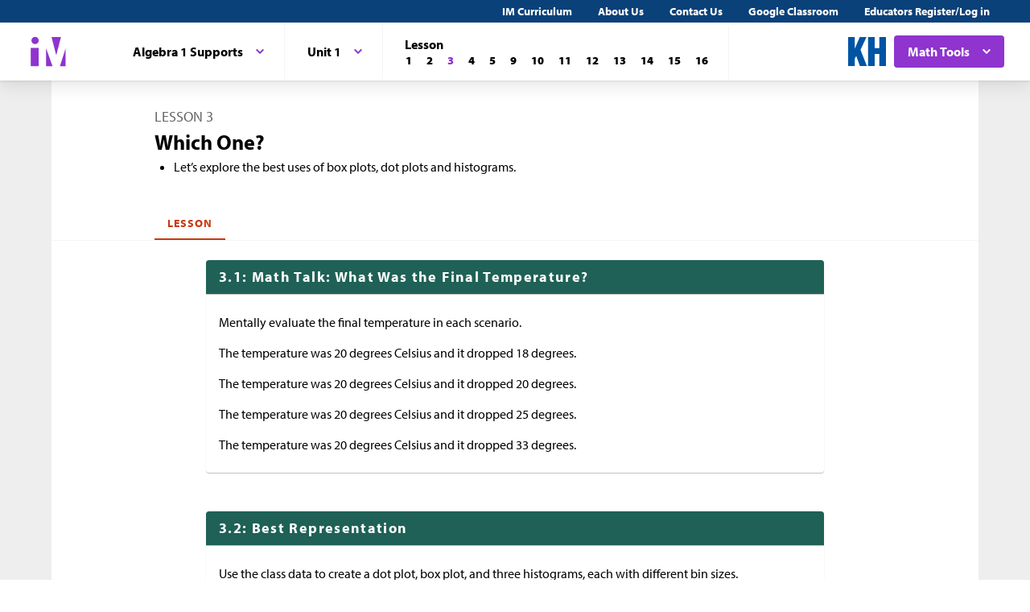

--- FILE ---
content_type: text/html; charset=utf-8
request_url: https://im.kendallhunt.com/HS/students/4/1/3/index.html
body_size: 55807
content:
<!DOCTYPE html>
<html lang="en">
  <head>
    <title>Illustrative Mathematics | Kendall Hunt</title>
    <meta name="viewport" content="width=device-width,initial-scale=1">
    <meta name="apple-mobile-web-app-capable" content="yes">
    <meta name="mobile-web-app-capable" content="yes">
    <script>
//<![CDATA[
window.gon={};
//]]>
</script>
    <title>Illustrative Mathematics | Kendall Hunt</title><script src="https://www.desmos.com/api/v1.1/calculator.js?apiKey=18b53d7e43764b3ab139532a28108a45"></script>
    <script async="" src="https://www.googletagmanager.com/gtag/js?id=UA-34904976-3"></script><script>window.dataLayer = window.dataLayer || [];
function gtag() { dataLayer.push(arguments); }
gtag('js', new Date());
if ((typeof gon == 'object') && (typeof gon.user_id == 'string')) {
    gtag('set', {'user_id': gon.user_id});
}
gtag('config', 'UA-34904976-3');</script>
    <meta charset="utf-8" /><meta content="width=device-width, initial-scale=1" name="viewport" /><meta content="Illustrative Mathematics Certified Curriculum" name="application-name" /><meta content="Illustrative Mathematics Certified Curriculum" name="apple-mobile-web-app-title" /><meta content="#ffffff" name="msapplication-TileColor" /><meta content="#ffffff" name="theme-color" /><meta content="OAnPuO5oqfWZSFNEDzjWLWgoG6r_TPa3Xmr8JNRdz-M" name="google-site-verification" />
    <link rel="apple-touch-icon" sizes="180x180" src="/assets/favicon/apple-touch-icon-df261e18b2f46e7fa8ae1b49734c9e352072dcabc16a957c27bf4e3ad703d02c.png" /><link rel="icon" sizes="32x32" src="/assets/favicon/favicon-32x32-ceda76dda6a80cf99d380da2abd9ed80116ece68f0b7fdc79deb3530bc0f4cfc.png" type="image/png" /><link rel="icon" sizes="16x16" src="/assets/favicon/favicon-16x16-67ed24dcdde485595f185dbc34d8ffaa6b02c31cbcd8849df870828dcbb06c0a.png" type="image/png" /><link rel="manifest" src="/favicon/site.webmanifest" /><link color="#8f34cf" rel="mask-icon" src="/assets/favicon/safari-pinned-tab-fff56b0a6ac58daa34dc247907c748322df17081a546cc7e58a6a2a792c897c0.svg" /><link rel="shortcut icon" src="/assets/favicon/favicon-7f3c5b0b04f8cfbc1971a59e99be09cede806b7c9a1f26591352b6f4197040df.ico" /><link href="https://fonts.googleapis.com/css?family=Open+Sans:300,400,500,700,800" rel="stylesheet" type="text/css" /><link href="https://use.typekit.net/vos7djs.css" rel="stylesheet" /><link href="https://cdn.jsdelivr.net/npm/@yaireo/tagify/dist/tagify.css" rel="stylesheet" type="text/css" /><script crossorigin="anonymous" integrity="sha256-w8CvhFs7iHNVUtnSP0YKEg00p9Ih13rlL9zGqvLdePA=" src="https://code.jquery.com/jquery-3.6.1.slim.min.js"></script><link rel="stylesheet" href="/assets/styles-770057c9ed8484fe90f2f0e1e6b0ed44b2a26de00449662922f8fdb825b89ac0.css" /><link rel="stylesheet" href="/assets/styles-demo-im-extra-8e5f74647ca203374e32a04f5f77ad5a82c3ec8d2914b7c2650dc903bcdd1fcb.css" /><link rel="stylesheet" href="/assets/embedding-218ed85bdb287dfd5fd78518a4107eb07e27cbc84e16b6b8a721147f1b24ab48.css" /><link rel="stylesheet" href="/assets/ad_hoc-a7346d277b75c86597446aee4ceeb865ca8ad4989a5181df2df74c439eafe661.css" /><link rel="stylesheet" href="/assets/problems-ba300a7dc455972d69aff788b7d0c158f683910cf155d2dbea80c42c81b746e0.css" />
    <meta name="csrf-param" content="authenticity_token" />
<meta name="csrf-token" content="NEMmBYSaZ-zdAZa3-3w1j3cTpaMqVUE5W6zGBNOHTHeORlo5lQ3l4NU23oOZs1-GkfcLs7sPC9Z_lzzFLlUa7g" />
    
    <script src="/assets/turbo-99ea22d3ac920cfc76c20a71dd9fab342e092bba6183f6918105eab9c43500ee.js" type="module"></script>

    
    <script src="https://www.geogebra.org/apps/deployggb.js"></script>

<!--    https://turbo.hotwired.dev/handbook/drive#ensuring-specific-pages-trigger-a-full-reload-->
    <meta name="turbo-visit-control" content="reload">



    <link rel="icon" href="/favicon-32x32.png" type="image/png">
    <link rel="icon" href="/favicon.ico" type="image/svg+xml">
    <link rel="apple-touch-icon" href="/apple-touch-icon.png">

    <link rel="stylesheet" href="/assets/application-f6b71ee4643bfbed7c081c7307e3dc4a6249d65418890a408734c4c867e3acb8.css" media="all" data-turbo-track="reload" />
  </head>

  <body class="im kh-theme" data-punchbox-controller="static_pages" data-punchbox-action="show">
    <a href="#main_content" style="position:fixed; top:-200px;">Skip to main content</a>
<div class="im im--sticky-footer" id="root">
  <nav class="im-c-marketing-nav" role="navigation">
    <div class="im-c-marketing-nav__container">
      <div class="im-c-marketing-nav__side">
        <a class="im-c-marketing-nav__link" href="https://k12.kendallhunt.com/content/illustrative-mathematics-partnership" rel="noreferrer noopener">IM Curriculum</a><a class="im-c-marketing-nav__link" href="https://k12.kendallhunt.com/about-us" rel="noreferrer noopener">About Us</a><a class="im-c-marketing-nav__link" href="https://k12.kendallhunt.com/tellmemore" rel="noreferrer noopener">Contact Us</a><a class="im-c-marketing-nav__link" href="/google_classroom" rel="noreferrer noopener">Google Classroom</a><a class="im-c-marketing-nav__link" href="/oauth_im/login">Educators Register/Log in
        </a>
      </div>
    </div>
  </nav>
  <header class="im-c-header">
    <div class="im-c-header__container">
      <a class="im-c-header__logo" href="/"><svg class="im-c-logo im-c-logo--full im-c-logo--block im-c-logo--mark" height="36" viewbox="0 0 47.5 41"><title>IM Logo</title>
          <g class="im-c-logo__mark"><polygon points="21.07 16.59 21.07 39.13 29.13 39.13 21.07 16.59"></polygon><polygon points="45.59 16.59 38.47 39.13 45.59 39.13 45.59 16.59"></polygon><polygon points="27.84 2.04 33.83 25.31 39.78 2.04 27.84 2.04"></polygon><rect height="23.26" width="10.06" x="1.58" y="15.87"></rect><path d="M2.46,6.45a4.63,4.63,0,1,1,4.63,4.62A4.63,4.63,0,0,1,2.46,6.45Z"></path></g></svg></a>
      <div class="im-c-header__content"><nav class="im-c-nav" role="navigation"></nav></div>
      <div class="im-c-header__actions">
        <a class="im-c-header__action" href="https://k12.kendallhunt.com/"><svg class="im-c-logo im-c-logo--kendall-hunt" height="36" viewbox="0 0 47.52 36.47"><title>Kendall Hunt (kh) Logo</title>
            <g class="im-c-logo__mark"><polygon points="0 36.47 0 0.01 8.33 0.01 8.33 14.59 8.42 14.59 14.57 0.01 23.09 0.01 15.52 16.1 23.56 36.47 14.76 36.47 10.17 23.78 8.33 27.48 8.33 36.47 0 36.47"></polygon><polygon points="39.19 0 39.19 14 33.42 14 33.42 0 25.09 0 25.09 36.46 33.42 36.46 33.42 21.29 39.19 21.29 39.19 36.46 47.52 36.46 47.52 0 39.19 0"></polygon></g></svg></a>
        <div class="im-c-header__action im-c-dropdown im-c-dropdown--anchor-right">
          <button aria-expanded="false" aria-haspopup="true" class="im-c-dropdown__button im-c-button im-c-button--icon im-c-button--action" data-toggle="dropdown"><span>Math Tools</span><svg aria-hidden="true" class="im-c-icon im-c-icon--chevron-down" height="10" viewbox="0 0 1200 1200" width="10"><path d="M600.006 989.352l178.709-178.709L1200 389.357l-178.732-178.709L600.006 631.91 178.721 210.648 0 389.369l421.262 421.262 178.721 178.721h.023z"></path></svg></button>
          <div aria-labelledby="dropdownMenuButton" class="im-c-dropdown__menu im-c-dropdown__menu--absolute"><nav class="im-c-dropdown__list"><a class="im-c-dropdown__item" href="/HS/math_tools/9.html" target="_blank"><svg aria-hidden="true" class="im-c-icon im-c-icon--external-link" height="22" viewbox="0 0 1200 1200" width="22"><path d="M936,705V915q0,78.09-55.45,133.55T747,1104H201q-78.09,0-133.55-55.45T12,915V369q0-78.09,55.45-133.55T201,180H663q9.18,0,15.09,5.91T684,201v42q0,9.18-5.91,15.09T663,264H201q-43.32,0-74.16,30.84T96,369V915q0,43.32,30.84,74.16T201,1020H747q43.32,0,74.16-30.84T852,915V705q0-9.18,5.91-15.09T873,684h42q9.19,0,15.09,5.91T936,705Zm252-567V474q0,17.06-12.47,29.53T1146,516q-17.07,0-29.53-12.47L1001,388,573.09,815.91a20.64,20.64,0,0,1-30.18,0l-74.82-74.82a20.64,20.64,0,0,1,0-30.18L896,283l-115.5-115.5Q768,155.07,768,138t12.47-29.53Q792.94,96,810,96h336q17.07,0,29.53,12.47T1188,138Z"></path></svg><span>Four-Function Calculator</span></a><a class="im-c-dropdown__item" href="/HS/math_tools/10.html" target="_blank"><svg aria-hidden="true" class="im-c-icon im-c-icon--external-link" height="22" viewbox="0 0 1200 1200" width="22"><path d="M936,705V915q0,78.09-55.45,133.55T747,1104H201q-78.09,0-133.55-55.45T12,915V369q0-78.09,55.45-133.55T201,180H663q9.18,0,15.09,5.91T684,201v42q0,9.18-5.91,15.09T663,264H201q-43.32,0-74.16,30.84T96,369V915q0,43.32,30.84,74.16T201,1020H747q43.32,0,74.16-30.84T852,915V705q0-9.18,5.91-15.09T873,684h42q9.19,0,15.09,5.91T936,705Zm252-567V474q0,17.06-12.47,29.53T1146,516q-17.07,0-29.53-12.47L1001,388,573.09,815.91a20.64,20.64,0,0,1-30.18,0l-74.82-74.82a20.64,20.64,0,0,1,0-30.18L896,283l-115.5-115.5Q768,155.07,768,138t12.47-29.53Q792.94,96,810,96h336q17.07,0,29.53,12.47T1188,138Z"></path></svg><span>Scientific Calculator</span></a><a class="im-c-dropdown__item" href="/HS/math_tools/11.html" target="_blank"><svg aria-hidden="true" class="im-c-icon im-c-icon--external-link" height="22" viewbox="0 0 1200 1200" width="22"><path d="M936,705V915q0,78.09-55.45,133.55T747,1104H201q-78.09,0-133.55-55.45T12,915V369q0-78.09,55.45-133.55T201,180H663q9.18,0,15.09,5.91T684,201v42q0,9.18-5.91,15.09T663,264H201q-43.32,0-74.16,30.84T96,369V915q0,43.32,30.84,74.16T201,1020H747q43.32,0,74.16-30.84T852,915V705q0-9.18,5.91-15.09T873,684h42q9.19,0,15.09,5.91T936,705Zm252-567V474q0,17.06-12.47,29.53T1146,516q-17.07,0-29.53-12.47L1001,388,573.09,815.91a20.64,20.64,0,0,1-30.18,0l-74.82-74.82a20.64,20.64,0,0,1,0-30.18L896,283l-115.5-115.5Q768,155.07,768,138t12.47-29.53Q792.94,96,810,96h336q17.07,0,29.53,12.47T1188,138Z"></path></svg><span>Graphing Calculator</span></a><a class="im-c-dropdown__item" href="/HS/math_tools/12.html" target="_blank"><svg aria-hidden="true" class="im-c-icon im-c-icon--external-link" height="22" viewbox="0 0 1200 1200" width="22"><path d="M936,705V915q0,78.09-55.45,133.55T747,1104H201q-78.09,0-133.55-55.45T12,915V369q0-78.09,55.45-133.55T201,180H663q9.18,0,15.09,5.91T684,201v42q0,9.18-5.91,15.09T663,264H201q-43.32,0-74.16,30.84T96,369V915q0,43.32,30.84,74.16T201,1020H747q43.32,0,74.16-30.84T852,915V705q0-9.18,5.91-15.09T873,684h42q9.19,0,15.09,5.91T936,705Zm252-567V474q0,17.06-12.47,29.53T1146,516q-17.07,0-29.53-12.47L1001,388,573.09,815.91a20.64,20.64,0,0,1-30.18,0l-74.82-74.82a20.64,20.64,0,0,1,0-30.18L896,283l-115.5-115.5Q768,155.07,768,138t12.47-29.53Q792.94,96,810,96h336q17.07,0,29.53,12.47T1188,138Z"></path></svg><span>Geometry</span></a><a class="im-c-dropdown__item" href="/HS/math_tools/13.html" target="_blank"><svg aria-hidden="true" class="im-c-icon im-c-icon--external-link" height="22" viewbox="0 0 1200 1200" width="22"><path d="M936,705V915q0,78.09-55.45,133.55T747,1104H201q-78.09,0-133.55-55.45T12,915V369q0-78.09,55.45-133.55T201,180H663q9.18,0,15.09,5.91T684,201v42q0,9.18-5.91,15.09T663,264H201q-43.32,0-74.16,30.84T96,369V915q0,43.32,30.84,74.16T201,1020H747q43.32,0,74.16-30.84T852,915V705q0-9.18,5.91-15.09T873,684h42q9.19,0,15.09,5.91T936,705Zm252-567V474q0,17.06-12.47,29.53T1146,516q-17.07,0-29.53-12.47L1001,388,573.09,815.91a20.64,20.64,0,0,1-30.18,0l-74.82-74.82a20.64,20.64,0,0,1,0-30.18L896,283l-115.5-115.5Q768,155.07,768,138t12.47-29.53Q792.94,96,810,96h336q17.07,0,29.53,12.47T1188,138Z"></path></svg><span>Spreadsheet</span></a><a class="im-c-dropdown__item" href="/HS/math_tools/14.html" target="_blank"><svg aria-hidden="true" class="im-c-icon im-c-icon--external-link" height="22" viewbox="0 0 1200 1200" width="22"><path d="M936,705V915q0,78.09-55.45,133.55T747,1104H201q-78.09,0-133.55-55.45T12,915V369q0-78.09,55.45-133.55T201,180H663q9.18,0,15.09,5.91T684,201v42q0,9.18-5.91,15.09T663,264H201q-43.32,0-74.16,30.84T96,369V915q0,43.32,30.84,74.16T201,1020H747q43.32,0,74.16-30.84T852,915V705q0-9.18,5.91-15.09T873,684h42q9.19,0,15.09,5.91T936,705Zm252-567V474q0,17.06-12.47,29.53T1146,516q-17.07,0-29.53-12.47L1001,388,573.09,815.91a20.64,20.64,0,0,1-30.18,0l-74.82-74.82a20.64,20.64,0,0,1,0-30.18L896,283l-115.5-115.5Q768,155.07,768,138t12.47-29.53Q792.94,96,810,96h336q17.07,0,29.53,12.47T1188,138Z"></path></svg><span>Probability Calculator</span></a><a class="im-c-dropdown__item" href="/HS/math_tools/15.html" target="_blank"><svg aria-hidden="true" class="im-c-icon im-c-icon--external-link" height="22" viewbox="0 0 1200 1200" width="22"><path d="M936,705V915q0,78.09-55.45,133.55T747,1104H201q-78.09,0-133.55-55.45T12,915V369q0-78.09,55.45-133.55T201,180H663q9.18,0,15.09,5.91T684,201v42q0,9.18-5.91,15.09T663,264H201q-43.32,0-74.16,30.84T96,369V915q0,43.32,30.84,74.16T201,1020H747q43.32,0,74.16-30.84T852,915V705q0-9.18,5.91-15.09T873,684h42q9.19,0,15.09,5.91T936,705Zm252-567V474q0,17.06-12.47,29.53T1146,516q-17.07,0-29.53-12.47L1001,388,573.09,815.91a20.64,20.64,0,0,1-30.18,0l-74.82-74.82a20.64,20.64,0,0,1,0-30.18L896,283l-115.5-115.5Q768,155.07,768,138t12.47-29.53Q792.94,96,810,96h336q17.07,0,29.53,12.47T1188,138Z"></path></svg><span>Constructions</span></a></nav></div>
        </div>
      </div>
      <div class="im-c-header__content"><nav class="im-c-nav" role="navigation">
          <div class="im-c-nav__item">
            <div class="im-c-dropdown">
              <button aria-expanded="false" aria-haspopup="true" class="im-c-dropdown__button im-c-button im-c-button--icon im-c-button--tab" data-toggle="dropdown"><span>Algebra 1 Supports</span><svg aria-hidden="true" class="im-c-icon im-c-icon--chevron-down" height="10" viewbox="0 0 1200 1200" width="10"><path d="M600.006 989.352l178.709-178.709L1200 389.357l-178.732-178.709L600.006 631.91 178.721 210.648 0 389.369l421.262 421.262 178.721 178.721h.023z"></path></svg></button>
              <div aria-labelledby="dropdownMenuButton" class="im-c-dropdown__menu im-c-dropdown__menu--absolute"><nav class="im-c-dropdown__list"><a class="im-c-dropdown__item im-c-dropdown__item--heading" href="/HS/index.html"><span>Algebra &amp; Geometry</span></a><a class="im-c-dropdown__item" href="/HS/students/1/index.html"><span>Algebra 1</span></a><a class="im-c-dropdown__item" href="/HS/students/2/index.html"><span>Geometry</span></a><a class="im-c-dropdown__item" href="/HS/students/3/index.html"><span>Algebra 2</span></a><a class="im-c-dropdown__item" href="/HS/students/4/index.html"><span>Algebra 1 Supports</span></a></nav></div>
            </div>
          </div>
          <div class="im-c-nav__item">
            <div class="im-c-dropdown">
              <button aria-expanded="false" aria-haspopup="true" class="im-c-dropdown__button im-c-button im-c-button--icon im-c-button--tab" data-toggle="dropdown"><span>Unit 1</span><svg aria-hidden="true" class="im-c-icon im-c-icon--chevron-down" height="10" viewbox="0 0 1200 1200" width="10"><path d="M600.006 989.352l178.709-178.709L1200 389.357l-178.732-178.709L600.006 631.91 178.721 210.648 0 389.369l421.262 421.262 178.721 178.721h.023z"></path></svg></button>
              <div aria-labelledby="dropdownMenuButton" class="im-c-dropdown__menu im-c-dropdown__menu--absolute"><nav class="im-c-dropdown__list"><a class="im-c-dropdown__item im-c-dropdown__item--heading" href="/HS/students/4/index.html"><span>Algebra 1 Supports</span></a><a class="im-c-dropdown__item" href="/HS/students/4/1/index.html"><span>Unit 1</span></a><a class="im-c-dropdown__item" href="/HS/students/4/2/index.html"><span>Unit 2</span></a><a class="im-c-dropdown__item" href="/HS/students/4/3/index.html"><span>Unit 3</span></a><a class="im-c-dropdown__item" href="/HS/students/4/4/index.html"><span>Unit 4</span></a><a class="im-c-dropdown__item" href="/HS/students/4/5/index.html"><span>Unit 5</span></a><a class="im-c-dropdown__item" href="/HS/students/4/6/index.html"><span>Unit 6</span></a><a class="im-c-dropdown__item" href="/HS/students/4/7/index.html"><span>Unit 7</span></a></nav></div>
            </div>
          </div>
          <div class="im-c-nav__item">
            <div class="im-c-pagination">
              <h3 class="im-c-pagination__heading">Lesson</h3>
              <nav class="im-c-pagination__nav" role="navigation"><a aria-label="Lesson 1" class="im-c-pagination__nav-item" href="/HS/students/4/1/1/index.html"><b>1</b></a><a aria-label="Lesson 2" class="im-c-pagination__nav-item" href="/HS/students/4/1/2/index.html"><b>2</b></a><a aria-label="Lesson 3" class="im-c-pagination__nav-item active" href="/HS/students/4/1/3/index.html"><b>3</b></a><a aria-label="Lesson 4" class="im-c-pagination__nav-item" href="/HS/students/4/1/4/index.html"><b>4</b></a><a aria-label="Lesson 5" class="im-c-pagination__nav-item" href="/HS/students/4/1/5/index.html"><b>5</b></a><a aria-label="Lesson 9" class="im-c-pagination__nav-item" href="/HS/students/4/1/9/index.html"><b>9</b></a><a aria-label="Lesson 10" class="im-c-pagination__nav-item" href="/HS/students/4/1/10/index.html"><b>10</b></a><a aria-label="Lesson 11" class="im-c-pagination__nav-item" href="/HS/students/4/1/11/index.html"><b>11</b></a><a aria-label="Lesson 12" class="im-c-pagination__nav-item" href="/HS/students/4/1/12/index.html"><b>12</b></a><a aria-label="Lesson 13" class="im-c-pagination__nav-item" href="/HS/students/4/1/13/index.html"><b>13</b></a><a aria-label="Lesson 14" class="im-c-pagination__nav-item" href="/HS/students/4/1/14/index.html"><b>14</b></a><a aria-label="Lesson 15" class="im-c-pagination__nav-item" href="/HS/students/4/1/15/index.html"><b>15</b></a><a aria-label="Lesson 16" class="im-c-pagination__nav-item" href="/HS/students/4/1/16/index.html"><b>16</b></a></nav>
            </div>
          </div>
        </nav></div>
    </div>
  </header>
  <div id="main_content"></div>
  <main class="im-c-main im-theme--pea" role="main">
    <div class="im-c-container im-c-container--bottom-padding">
      <h1 class="im-c-heading im-c-heading--md im-c-heading--uppercase">Lesson 3</h1>
      <p class="im-c-heading im-c-heading--xlb">Which One?</p>
      <p class="im-c-content"></p>
      <div class="im-c-content">
        <ul>
          <li>Let’s explore the best uses of box plots, dot plots and histograms.</li>
        </ul>
      </div>
    </div>
    <div class="im-c-container im-c-container--bottom-border">
      <div class="im-c-subheader"><nav class="im-c-tabs"><a class="im-c-tab active" href="/HS/students/4/1/3/index.html">Lesson</a></nav></div>
    </div>
    <div class="im-c-container im-c-container--card">
      <div class="im-c-card im-c-card--lg">
        <div class="im-c-card__header im-c-card__header--rounded im-c-card__header--themed">
          <h3 class="im-c-card__heading">3.1: Math Talk: What Was the Final Temperature?</h3>
        </div>
        <div class="im-c-card__body im-c-card__body--rounded">
          <div class="im-c-content">
            <div class="im-c-content">
              <p>Mentally evaluate the final temperature in each scenario.</p>
              <p>The temperature was 20 degrees Celsius and it dropped 18 degrees.</p>
              <p>The temperature was 20 degrees Celsius and it dropped 20 degrees.</p>
              <p>The temperature was 20 degrees Celsius and it dropped 25 degrees.</p>
              <p>The temperature was 20 degrees Celsius and it dropped 33 degrees.</p>
            </div>
          </div>
        </div>
      </div>
    </div>
    <div class="im-c-container im-c-container--card">
      <div class="im-c-card im-c-card--lg">
        <div class="im-c-card__header im-c-card__header--rounded im-c-card__header--themed">
          <h3 class="im-c-card__heading">3.2: Best Representation</h3>
        </div>
        <div class="im-c-card__body im-c-card__body--rounded">
          <div class="im-c-content">
            <div class="im-c-content">
              <p>Use the class data to create a dot plot, box plot, and three histograms, each with different bin sizes.</p>
              <ol>
                <li>
                  <p>Create a dot plot.</p>
                  ​​ 
                  <figure class="embedded-content embedded-content-tikz-file embedded-content-image" data-embedder-target="web" data-record-id="10537" data-record-model="TikzFile"><span class="c-figure__label"></span><img alt="Blank horizontal number line from 40 to 90 by 5’s." role="image" src="https://cms-assets.illustrativemathematics.org/EyqPGZGjM98utGav54tPNwnV"><span class="embedded-modal-dialog"><button class="im-c-button im-c-modal-trigger" data-modal-target="modal-target-TikzFile-10537">
                        <p><img alt="Expand image" src="/assets/expand.png" title="Expand image"></p>
                      </button>
                      <div aria-hidden="true" class="im-c-modal" hidden="true" id="modal-target-TikzFile-10537">
                        <div class="js-modal-close im-c-modal__overlay"></div>
                        <div aria-describedby="dialog-long-description-TikzFile-10537" aria-label="Image information" aria-labelledby="dialog-alt-text-TikzFile-10537" class="im-c-modal__container" role="dialog" tabindex="-1">
                          <button class="js-modal-close im-c-modal__close"><svg aria-hidden="true" class="im-c-icon im-c-icon--close" height="18" viewbox="0 0 1200 1200" width="18"><path d="M1162.5,198.75,1001.25,37.5,600,438.75,198.75,37.5,37.5,198.75,438.75,600,37.5,1001.25,198.75,1162.5,600,761.25l401.25,401.25,161.25-161.25L761.25,600Z"></path></svg></button>
                          <div class="im-c-modal__content im-c-content">
                            <div id="dialog-long-description-TikzFile-10537"></div>
                            <img alt="Blank horizontal number line from 40 to 90 by 5’s." role="image" src="https://cms-assets.illustrativemathematics.org/EyqPGZGjM98utGav54tPNwnV" width="80%">
                          </div>
                        </div>
                      </div>
                    </span>
                    <figcaption class="c-figcaption"></figcaption>
                  </figure>
                </li>
                <li>
                  <p>Create a box plot.</p>
                  <figure class="embedded-content embedded-content-tikz-file embedded-content-image" data-embedder-target="web" data-record-id="10538" data-record-model="TikzFile"><span class="c-figure__label"></span><img alt="Blank horizontal number line from 40 to 90 by 5’s." role="image" src="https://cms-assets.illustrativemathematics.org/yNKSiro8KevqWqUMsvka3mA1"><span class="embedded-modal-dialog"><button class="im-c-button im-c-modal-trigger" data-modal-target="modal-target-TikzFile-10538">
                        <p><img alt="Expand image" src="/assets/expand.png" title="Expand image"></p>
                      </button>
                      <div aria-hidden="true" class="im-c-modal" hidden="true" id="modal-target-TikzFile-10538">
                        <div class="js-modal-close im-c-modal__overlay"></div>
                        <div aria-describedby="dialog-long-description-TikzFile-10538" aria-label="Image information" aria-labelledby="dialog-alt-text-TikzFile-10538" class="im-c-modal__container" role="dialog" tabindex="-1">
                          <button class="js-modal-close im-c-modal__close"><svg aria-hidden="true" class="im-c-icon im-c-icon--close" height="18" viewbox="0 0 1200 1200" width="18"><path d="M1162.5,198.75,1001.25,37.5,600,438.75,198.75,37.5,37.5,198.75,438.75,600,37.5,1001.25,198.75,1162.5,600,761.25l401.25,401.25,161.25-161.25L761.25,600Z"></path></svg></button>
                          <div class="im-c-modal__content im-c-content">
                            <div id="dialog-long-description-TikzFile-10538"></div>
                            <img alt="Blank horizontal number line from 40 to 90 by 5’s." role="image" src="https://cms-assets.illustrativemathematics.org/yNKSiro8KevqWqUMsvka3mA1" width="80%">
                          </div>
                        </div>
                      </div>
                    </span>
                    <figcaption class="c-figcaption"></figcaption>
                  </figure>
                </li>
                <li>
                  <p>Create a histogram using intervals of length 20.</p>
                  <figure class="embedded-content embedded-content-tikz-file embedded-content-image" data-embedder-target="web" data-record-id="10539" data-record-model="TikzFile"><span class="c-figure__label"></span><img alt="Blank coordinate plane with grid. Horizontal axis from 40 to 80 by 20’s. Vertical axis from 0 to 18 by 2’s." role="image" src="https://cms-assets.illustrativemathematics.org/XTJbFjqskZMy27DFCeKXEqLB"><span class="embedded-modal-dialog"><button class="im-c-button im-c-modal-trigger" data-modal-target="modal-target-TikzFile-10539">
                        <p><img alt="Expand image" src="/assets/expand.png" title="Expand image"></p>
                      </button>
                      <div aria-hidden="true" class="im-c-modal" hidden="true" id="modal-target-TikzFile-10539">
                        <div class="js-modal-close im-c-modal__overlay"></div>
                        <div aria-describedby="dialog-long-description-TikzFile-10539" aria-label="Image information" aria-labelledby="dialog-alt-text-TikzFile-10539" class="im-c-modal__container" role="dialog" tabindex="-1">
                          <button class="js-modal-close im-c-modal__close"><svg aria-hidden="true" class="im-c-icon im-c-icon--close" height="18" viewbox="0 0 1200 1200" width="18"><path d="M1162.5,198.75,1001.25,37.5,600,438.75,198.75,37.5,37.5,198.75,438.75,600,37.5,1001.25,198.75,1162.5,600,761.25l401.25,401.25,161.25-161.25L761.25,600Z"></path></svg></button>
                          <div class="im-c-modal__content im-c-content">
                            <div id="dialog-long-description-TikzFile-10539"></div>
                            <img alt="Blank coordinate plane with grid. Horizontal axis from 40 to 80 by 20’s. Vertical axis from 0 to 18 by 2’s." role="image" src="https://cms-assets.illustrativemathematics.org/XTJbFjqskZMy27DFCeKXEqLB" width="80%">
                          </div>
                        </div>
                      </div>
                    </span>
                    <figcaption class="c-figcaption"></figcaption>
                  </figure>
                </li>
                <li>
                  <p>Create a histogram using intervals of length 10.</p>
                  <figure class="embedded-content embedded-content-tikz-file embedded-content-image" data-embedder-target="web" data-record-id="10540" data-record-model="TikzFile"><span class="c-figure__label"></span><img alt="Blank coordinate plane with grid. Horizontal axis from 40 to 90 by 10’s. Vertical axis from 0 to 18 by 2’s." role="image" src="https://cms-assets.illustrativemathematics.org/xxaHSKnkzpsqMXvb5vJEg9gD"><span class="embedded-modal-dialog"><button class="im-c-button im-c-modal-trigger" data-modal-target="modal-target-TikzFile-10540">
                        <p><img alt="Expand image" src="/assets/expand.png" title="Expand image"></p>
                      </button>
                      <div aria-hidden="true" class="im-c-modal" hidden="true" id="modal-target-TikzFile-10540">
                        <div class="js-modal-close im-c-modal__overlay"></div>
                        <div aria-describedby="dialog-long-description-TikzFile-10540" aria-label="Image information" aria-labelledby="dialog-alt-text-TikzFile-10540" class="im-c-modal__container" role="dialog" tabindex="-1">
                          <button class="js-modal-close im-c-modal__close"><svg aria-hidden="true" class="im-c-icon im-c-icon--close" height="18" viewbox="0 0 1200 1200" width="18"><path d="M1162.5,198.75,1001.25,37.5,600,438.75,198.75,37.5,37.5,198.75,438.75,600,37.5,1001.25,198.75,1162.5,600,761.25l401.25,401.25,161.25-161.25L761.25,600Z"></path></svg></button>
                          <div class="im-c-modal__content im-c-content">
                            <div id="dialog-long-description-TikzFile-10540"></div>
                            <img alt="Blank coordinate plane with grid. Horizontal axis from 40 to 90 by 10’s. Vertical axis from 0 to 18 by 2’s." role="image" src="https://cms-assets.illustrativemathematics.org/xxaHSKnkzpsqMXvb5vJEg9gD" width="80%">
                          </div>
                        </div>
                      </div>
                    </span>
                    <figcaption class="c-figcaption"></figcaption>
                  </figure>
                </li>
                <li>
                  <p>Create a histogram using intervals of length 5.</p>
                  <figure class="embedded-content embedded-content-tikz-file embedded-content-image" data-embedder-target="web" data-record-id="10541" data-record-model="TikzFile"><span class="c-figure__label"></span><img alt="Blank coordinate plane with grid. Horizontal axis from 40 to 90 by 5’s. Vertical axis from 0 to 18 by 2’s." role="image" src="https://cms-assets.illustrativemathematics.org/kWUeLaYBcoAa88GC89VfoPur"><span class="embedded-modal-dialog"><button class="im-c-button im-c-modal-trigger" data-modal-target="modal-target-TikzFile-10541">
                        <p><img alt="Expand image" src="/assets/expand.png" title="Expand image"></p>
                      </button>
                      <div aria-hidden="true" class="im-c-modal" hidden="true" id="modal-target-TikzFile-10541">
                        <div class="js-modal-close im-c-modal__overlay"></div>
                        <div aria-describedby="dialog-long-description-TikzFile-10541" aria-label="Image information" aria-labelledby="dialog-alt-text-TikzFile-10541" class="im-c-modal__container" role="dialog" tabindex="-1">
                          <button class="js-modal-close im-c-modal__close"><svg aria-hidden="true" class="im-c-icon im-c-icon--close" height="18" viewbox="0 0 1200 1200" width="18"><path d="M1162.5,198.75,1001.25,37.5,600,438.75,198.75,37.5,37.5,198.75,438.75,600,37.5,1001.25,198.75,1162.5,600,761.25l401.25,401.25,161.25-161.25L761.25,600Z"></path></svg></button>
                          <div class="im-c-modal__content im-c-content">
                            <div id="dialog-long-description-TikzFile-10541"></div>
                            <img alt="Blank coordinate plane with grid. Horizontal axis from 40 to 90 by 5’s. Vertical axis from 0 to 18 by 2’s." role="image" src="https://cms-assets.illustrativemathematics.org/kWUeLaYBcoAa88GC89VfoPur" width="80%">
                          </div>
                        </div>
                      </div>
                    </span>
                    <figcaption class="c-figcaption"></figcaption>
                  </figure>
                </li>
                <li>Which of these representations would you use to summarize your class’ data: the dot plot, the box plot, or one of the histograms? Explain your reasoning.
                </li>
              </ol>
            </div>
          </div>
        </div>
      </div>
    </div>
    <div class="im-c-container im-c-container--card">
      <div class="im-c-card im-c-card--lg">
        <div class="im-c-card__header im-c-card__header--rounded im-c-card__header--themed">
          <h3 class="im-c-card__heading">3.3: Which One?</h3>
        </div>
        <div class="im-c-card__body im-c-card__body--rounded">
          <div class="im-c-content">
            <div class="im-c-content">
              <p>There are several baskets on a table, and each basket contains a certain number of strawberries. Here are three data displays showing the number of strawberries in each basket.</p>
              <div class="imgrid">
                <div class="g--row g--row-1">
                  <div class="g--col-1 g--column g--content g--half g--row-1">
                    <figure class="embedded-content embedded-content-tikz-file embedded-content-image" data-embedder-target="web" data-record-id="10558" data-record-model="TikzFile"><span class="c-figure__label"></span><img alt="Dot plot." role="image" src="https://cms-assets.illustrativemathematics.org/vN5bomBsrxWWYiSTaDdhKwj4"><span class="embedded-modal-dialog"><button class="im-c-button im-c-modal-trigger" data-modal-target="modal-target-TikzFile-10558">
                          <p><img alt="Expand image" src="/assets/expand.png" title="Expand image"></p>
                        </button>
                        <div aria-hidden="true" class="im-c-modal" hidden="true" id="modal-target-TikzFile-10558">
                          <div class="js-modal-close im-c-modal__overlay"></div>
                          <div aria-describedby="dialog-long-description-TikzFile-10558" aria-label="Image information" aria-labelledby="dialog-alt-text-TikzFile-10558" class="im-c-modal__container" role="dialog" tabindex="-1">
                            <button class="js-modal-close im-c-modal__close"><svg aria-hidden="true" class="im-c-icon im-c-icon--close" height="18" viewbox="0 0 1200 1200" width="18"><path d="M1162.5,198.75,1001.25,37.5,600,438.75,198.75,37.5,37.5,198.75,438.75,600,37.5,1001.25,198.75,1162.5,600,761.25l401.25,401.25,161.25-161.25L761.25,600Z"></path></svg></button>
                            <div class="im-c-modal__content im-c-content">
                              <div id="dialog-long-description-TikzFile-10558">
                                <p><strong>Description:</strong> &lt;p&gt;Dot plot from 0 to 20 by 1’s. Strawberries in a basket. Beginning at 0, number of dots above each increment is 0, 0, 0, 2, 0, 1, 0, 3, 2, 0, 1, 4, 3, 6, 1, 6, 5, 3, 0, 0, 0.&lt;/p&gt;
                                </p>
                              </div>
                              <img alt="Dot plot." role="image" src="https://cms-assets.illustrativemathematics.org/vN5bomBsrxWWYiSTaDdhKwj4" width="80%">
                            </div>
                          </div>
                        </div>
                      </span>
                      <figcaption class="c-figcaption"></figcaption>
                    </figure>
                    <figure class="embedded-content embedded-content-tikz-file embedded-content-image" data-embedder-target="web" data-record-id="10559" data-record-model="TikzFile"><span class="c-figure__label"></span><img alt="Box plot from 0 to 20 by 1’s. Strawberries in a basket. Whisker from 3 to 10.5. Box from 10.5 to 15 with vertical line at 13. Whisker from 15 to 17." role="image" src="https://cms-assets.illustrativemathematics.org/razranCsPdZMcDS9iEJAY8cj"><span class="embedded-modal-dialog"><button class="im-c-button im-c-modal-trigger" data-modal-target="modal-target-TikzFile-10559">
                          <p><img alt="Expand image" src="/assets/expand.png" title="Expand image"></p>
                        </button>
                        <div aria-hidden="true" class="im-c-modal" hidden="true" id="modal-target-TikzFile-10559">
                          <div class="js-modal-close im-c-modal__overlay"></div>
                          <div aria-describedby="dialog-long-description-TikzFile-10559" aria-label="Image information" aria-labelledby="dialog-alt-text-TikzFile-10559" class="im-c-modal__container" role="dialog" tabindex="-1">
                            <button class="js-modal-close im-c-modal__close"><svg aria-hidden="true" class="im-c-icon im-c-icon--close" height="18" viewbox="0 0 1200 1200" width="18"><path d="M1162.5,198.75,1001.25,37.5,600,438.75,198.75,37.5,37.5,198.75,438.75,600,37.5,1001.25,198.75,1162.5,600,761.25l401.25,401.25,161.25-161.25L761.25,600Z"></path></svg></button>
                            <div class="im-c-modal__content im-c-content">
                              <div id="dialog-long-description-TikzFile-10559"></div>
                              <img alt="Box plot from 0 to 20 by 1’s. Strawberries in a basket. Whisker from 3 to 10.5. Box from 10.5 to 15 with vertical line at 13. Whisker from 15 to 17." role="image" src="https://cms-assets.illustrativemathematics.org/razranCsPdZMcDS9iEJAY8cj" width="80%">
                            </div>
                          </div>
                        </div>
                      </span>
                      <figcaption class="c-figcaption"></figcaption>
                    </figure>
                  </div>
                  <div class="g--col-2 g--column g--content g--half g--row-1">
                    <figure class="embedded-content embedded-content-tikz-file embedded-content-image" data-embedder-target="web" data-record-id="10560" data-record-model="TikzFile"><span class="c-figure__label"></span><img alt="Histogram from 0 to 20 by 2’s. Beginning at 0 up to but not including 2, height of bar at each interval is 0, 2, 1, 3, 2, 5, 9, 7, 8." role="image" src="https://cms-assets.illustrativemathematics.org/dkBeojTAWr6JhPipzCZJLj9W"><span class="embedded-modal-dialog"><button class="im-c-button im-c-modal-trigger" data-modal-target="modal-target-TikzFile-10560">
                          <p><img alt="Expand image" src="/assets/expand.png" title="Expand image"></p>
                        </button>
                        <div aria-hidden="true" class="im-c-modal" hidden="true" id="modal-target-TikzFile-10560">
                          <div class="js-modal-close im-c-modal__overlay"></div>
                          <div aria-describedby="dialog-long-description-TikzFile-10560" aria-label="Image information" aria-labelledby="dialog-alt-text-TikzFile-10560" class="im-c-modal__container" role="dialog" tabindex="-1">
                            <button class="js-modal-close im-c-modal__close"><svg aria-hidden="true" class="im-c-icon im-c-icon--close" height="18" viewbox="0 0 1200 1200" width="18"><path d="M1162.5,198.75,1001.25,37.5,600,438.75,198.75,37.5,37.5,198.75,438.75,600,37.5,1001.25,198.75,1162.5,600,761.25l401.25,401.25,161.25-161.25L761.25,600Z"></path></svg></button>
                            <div class="im-c-modal__content im-c-content">
                              <div id="dialog-long-description-TikzFile-10560"></div>
                              <img alt="Histogram from 0 to 20 by 2’s. Beginning at 0 up to but not including 2, height of bar at each interval is 0, 2, 1, 3, 2, 5, 9, 7, 8." role="image" src="https://cms-assets.illustrativemathematics.org/dkBeojTAWr6JhPipzCZJLj9W" width="80%">
                            </div>
                          </div>
                        </div>
                      </span>
                      <figcaption class="c-figcaption"></figcaption>
                    </figure>
                  </div>
                </div>
              </div>
              <ol>
                <li>Kiran makes these claims. For each claim, decide whether you agree or disagree. Explain your reasoning using at least one of the data displays.
                  <ol>
                    <li>There are 4 baskets that contain 11 strawberries.
                    </li>
                    <li>The range of the number of strawberries in baskets can be found using any of the three data displays.
                    </li>
                    <li>The number of baskets of strawberries can only be found using the dot plot.
                    </li>
                    <li>The interquartile range can be found using the dot plot or box plot, but is easiest with the box plot.
                    </li>
                    <li>The total number of strawberries in all the baskets can only be determined from the dot plot.
                    </li>
                  </ol>
                </li>
                <li>Complete the table to show the frequency of baskets containing strawberries in each range. Which representation did you use?</li>
              </ol>
              <table border="1">
                <thead>
                  <tr>
                    <th scope="col">number of strawberries </th>
                    <th scope="col"> frequency </th>
                  </tr>
                  <tr>
                    <td>0–6</td>
                    <td> </td>
                  </tr>
                  <tr>
                    <td>6–12</td>
                    <td> </td>
                  </tr>
                  <tr>
                    <td>12–18</td>
                    <td> </td>
                  </tr>
                </thead>
              </table>
            </div>
          </div>
        </div>
      </div>
    </div>
    <div class="im-c-container im-c-container--card">
      <div class="im-c-card im-c-card--lg">
        <div class="im-c-card__header im-c-card__header--rounded im-c-card__header--themed">
          <h3 class="im-c-card__heading">Summary</h3>
        </div>
        <div class="im-c-card__body im-c-card__body--rounded">
          <div class="im-c-content">
            <div class="im-c-content"></div>
          </div>
        </div>
      </div>
    </div>
  </main>
  <footer class="im-c-footer">
    <div class="im-c-footer__container">
      <a href="https://k12.kendallhunt.com/"><svg class="im-c-logo im-c-logo--combo" viewbox="0 0 388.24 47.44" width="576"><title>Kendall Hunt and Illustrative Mathematics Logos</title>
          <g fill="#fff"><polygon points="249.01 14.64 249.01 34.98 256.29 34.98 249.01 14.64"></polygon><polygon points="271.14 14.64 264.72 34.98 271.14 34.98 271.14 14.64"></polygon><polygon points="255.13 1.51 260.54 22.51 265.91 1.51 255.13 1.51"></polygon><rect height="20.99" width="9.08" x="231.43" y="13.99"></rect><path d="M232.23,5.49a4.18,4.18,0,1,1,4.17,4.18A4.18,4.18,0,0,1,232.23,5.49Z"></path><path d="M279.07,16.24V2.89h2.83V16.24Z"></path><path d="M286.71,16.24h-2.79V2h2.79Z"></path><path d="M291.29,16.24h-2.78V2h2.78Z"></path><path d="M300.32,16.24l-.37-1.3h-.15a2.92,2.92,0,0,1-1.27,1.1,4.28,4.28,0,0,1-1.87.39,3.57,3.57,0,0,1-2.71-1,3.85,3.85,0,0,1-.91-2.77V6h2.78v6a2.85,2.85,0,0,0,.39,1.65,1.45,1.45,0,0,0,1.26.56,1.89,1.89,0,0,0,1.69-.78,4.93,4.93,0,0,0,.52-2.59V6h2.78V16.24Z"></path><path d="M311.38,13.21a2.79,2.79,0,0,1-1.09,2.39,5.36,5.36,0,0,1-3.26.83,9.42,9.42,0,0,1-1.9-.16,6.63,6.63,0,0,1-1.47-.44v-2.3a9.68,9.68,0,0,0,1.75.61,6.85,6.85,0,0,0,1.71.25c1,0,1.52-.29,1.52-.88a.71.71,0,0,0-.21-.53,2.85,2.85,0,0,0-.69-.47c-.33-.17-.77-.37-1.31-.6a8.33,8.33,0,0,1-1.74-.92,2.67,2.67,0,0,1-.8-1,3.14,3.14,0,0,1-.25-1.34,2.41,2.41,0,0,1,1.05-2.1,5.13,5.13,0,0,1,3-.75,8.42,8.42,0,0,1,3.58.81l-.84,2c-.51-.21-1-.39-1.43-.53a4.49,4.49,0,0,0-1.36-.21q-1.23,0-1.23.66a.78.78,0,0,0,.39.65,11.72,11.72,0,0,0,1.74.81,8.38,8.38,0,0,1,1.76.91,2.68,2.68,0,0,1,.82,1A2.9,2.9,0,0,1,311.38,13.21Z"></path><path d="M316.74,14.21a6.16,6.16,0,0,0,1.75-.32V16a6.26,6.26,0,0,1-2.56.47,3.14,3.14,0,0,1-2.43-.85,3.66,3.66,0,0,1-.76-2.53V8.12H311.4V7L312.94,6l.8-2.16h1.78V6h2.86V8.12h-2.86v4.93a1.07,1.07,0,0,0,.33.87A1.34,1.34,0,0,0,316.74,14.21Z"></path><path d="M325.13,5.84a4.84,4.84,0,0,1,.94.08l-.21,2.62a3.22,3.22,0,0,0-.82-.1,3,3,0,0,0-2.08.69,2.47,2.47,0,0,0-.74,1.92v5.19h-2.79V6h2.11L322,7.75h.14a3.77,3.77,0,0,1,1.28-1.38A3.19,3.19,0,0,1,325.13,5.84Z"></path><path d="M333.29,16.24l-.54-1.38h-.08a4,4,0,0,1-1.44,1.22,4.68,4.68,0,0,1-1.94.35,3.15,3.15,0,0,1-2.32-.84,3.25,3.25,0,0,1-.84-2.4,2.67,2.67,0,0,1,1.13-2.39,6.58,6.58,0,0,1,3.43-.86l1.77,0V9.44a1.39,1.39,0,0,0-1.59-1.55,7.12,7.12,0,0,0-2.87.74l-.92-1.88a8.2,8.2,0,0,1,3.9-.93,4.85,4.85,0,0,1,3.15.9,3.31,3.31,0,0,1,1.1,2.72v6.8Zm-.83-4.73-1.07,0a3.38,3.38,0,0,0-1.81.44,1.37,1.37,0,0,0-.6,1.22c0,.79.45,1.18,1.36,1.18a2.13,2.13,0,0,0,1.54-.56,1.94,1.94,0,0,0,.58-1.48Z"></path><path d="M341.28,14.21a6.16,6.16,0,0,0,1.75-.32V16a6.26,6.26,0,0,1-2.56.47,3.14,3.14,0,0,1-2.43-.85,3.66,3.66,0,0,1-.76-2.53V8.12h-1.34V7L337.48,6l.8-2.16h1.78V6h2.86V8.12h-2.86v4.93a1,1,0,0,0,.34.87A1.3,1.3,0,0,0,341.28,14.21Z"></path><path d="M343.85,3.39c0-.9.51-1.36,1.52-1.36s1.51.46,1.51,1.36a1.32,1.32,0,0,1-.37,1,1.62,1.62,0,0,1-1.14.36C344.36,4.76,343.85,4.31,343.85,3.39Zm2.91,12.85H344V6h2.79Z"></path><path d="M351,16.24,347.1,6H350l2,5.82a10,10,0,0,1,.41,2.09h.06a8.77,8.77,0,0,1,.41-2.09l2-5.82h2.91l-3.89,10.21Z"></path><path d="M362.69,16.43a5.27,5.27,0,0,1-3.85-1.37,5.12,5.12,0,0,1-1.39-3.85,5.66,5.66,0,0,1,1.29-4,4.56,4.56,0,0,1,3.54-1.4,4.49,4.49,0,0,1,3.37,1.23,4.66,4.66,0,0,1,1.21,3.41v1.35h-6.59a2.7,2.7,0,0,0,.71,1.86,2.48,2.48,0,0,0,1.84.66,7.57,7.57,0,0,0,1.75-.19,8.84,8.84,0,0,0,1.71-.61V15.7a6.28,6.28,0,0,1-1.56.55A9.73,9.73,0,0,1,362.69,16.43Zm-.39-8.61a1.77,1.77,0,0,0-1.39.57,2.61,2.61,0,0,0-.57,1.59h3.91a2.37,2.37,0,0,0-.54-1.59A1.82,1.82,0,0,0,362.3,7.82Z"></path><path d="M284.72,35.15l-3.21-10.48h-.08c.11,2.14.17,3.56.17,4.27v6.21h-2.53V21.8h3.85L286.08,32h.06l3.35-10.21h3.85V35.15h-2.63V28.83c0-.3,0-.64,0-1s0-1.43.12-3.11h-.08l-3.44,10.46Z"></path><path d="M301.85,35.15l-.54-1.39h-.07A4.22,4.22,0,0,1,299.79,35a4.69,4.69,0,0,1-1.94.34,3.16,3.16,0,0,1-2.32-.84,3.24,3.24,0,0,1-.84-2.39,2.72,2.72,0,0,1,1.13-2.4,6.62,6.62,0,0,1,3.43-.85l1.77-.06v-.44a1.39,1.39,0,0,0-1.58-1.56,7.28,7.28,0,0,0-2.88.74l-.92-1.88a8.32,8.32,0,0,1,3.91-.92,4.9,4.9,0,0,1,3.15.89,3.33,3.33,0,0,1,1.09,2.73v6.8ZM301,30.42l-1.07,0a3.6,3.6,0,0,0-1.81.44,1.38,1.38,0,0,0-.59,1.23c0,.78.45,1.18,1.35,1.18a2.17,2.17,0,0,0,1.55-.56,2,2,0,0,0,.57-1.48Z"></path><path d="M309.84,33.11a5.77,5.77,0,0,0,1.75-.32v2.08a6.24,6.24,0,0,1-2.56.46,3.14,3.14,0,0,1-2.43-.84,3.69,3.69,0,0,1-.76-2.54V27h-1.33V25.85l1.53-.93.8-2.15h1.78v2.17h2.86V27h-2.86V32a1.07,1.07,0,0,0,.34.88A1.29,1.29,0,0,0,309.84,33.11Z"></path><path d="M322,35.15h-2.79v-6c0-1.48-.55-2.21-1.64-2.21a1.87,1.87,0,0,0-1.69.79,4.84,4.84,0,0,0-.52,2.58v4.8h-2.79V20.94h2.79v2.89c0,.23,0,.76-.07,1.59l-.06.83h.15a3.22,3.22,0,0,1,3-1.5,3.63,3.63,0,0,1,2.73,1,3.83,3.83,0,0,1,.93,2.77Z"></path><path d="M328.32,35.33A5.25,5.25,0,0,1,324.47,34a5.13,5.13,0,0,1-1.39-3.85,5.69,5.69,0,0,1,1.28-4,4.59,4.59,0,0,1,3.55-1.4A4.5,4.5,0,0,1,331.28,26a4.64,4.64,0,0,1,1.21,3.41v1.35H325.9a2.66,2.66,0,0,0,.71,1.85,2.43,2.43,0,0,0,1.84.67,8,8,0,0,0,1.74-.19,8.69,8.69,0,0,0,1.72-.61v2.15a6.85,6.85,0,0,1-1.56.54A9.73,9.73,0,0,1,328.32,35.33Zm-.39-8.6a1.79,1.79,0,0,0-1.39.56,2.66,2.66,0,0,0-.57,1.59h3.91a2.41,2.41,0,0,0-.54-1.59A1.85,1.85,0,0,0,327.93,26.73Z"></path><path d="M342.77,35.15H340v-6a3.07,3.07,0,0,0-.37-1.66,1.31,1.31,0,0,0-1.17-.55,1.69,1.69,0,0,0-1.55.78,5.18,5.18,0,0,0-.49,2.59v4.8h-2.78V24.94h2.13l.37,1.31h.16a2.79,2.79,0,0,1,1.18-1.1,3.8,3.8,0,0,1,1.78-.4,3.21,3.21,0,0,1,3.11,1.5h.25a2.67,2.67,0,0,1,1.21-1.11,4,4,0,0,1,1.8-.39,3.51,3.51,0,0,1,2.62.89,3.87,3.87,0,0,1,.9,2.85v6.66h-2.8v-6a3,3,0,0,0-.37-1.66,1.29,1.29,0,0,0-1.16-.55,1.72,1.72,0,0,0-1.53.73,4.11,4.11,0,0,0-.51,2.32Z"></path><path d="M357.35,35.15l-.53-1.39h-.08A4.19,4.19,0,0,1,355.3,35a4.69,4.69,0,0,1-1.94.34,3.13,3.13,0,0,1-2.32-.84,3.24,3.24,0,0,1-.84-2.39,2.7,2.7,0,0,1,1.13-2.4,6.59,6.59,0,0,1,3.43-.85l1.77-.06v-.44a1.39,1.39,0,0,0-1.59-1.56,7.28,7.28,0,0,0-2.87.74l-.92-1.88a8.31,8.31,0,0,1,3.9-.92,4.9,4.9,0,0,1,3.15.89,3.33,3.33,0,0,1,1.1,2.73v6.8Zm-.82-4.73-1.07,0a3.57,3.57,0,0,0-1.81.44,1.38,1.38,0,0,0-.6,1.23c0,.78.45,1.18,1.36,1.18a2.13,2.13,0,0,0,1.54-.56,2,2,0,0,0,.58-1.48Z"></path><path d="M365.35,33.11a5.82,5.82,0,0,0,1.75-.32v2.08a6.27,6.27,0,0,1-2.56.46,3.14,3.14,0,0,1-2.43-.84,3.69,3.69,0,0,1-.76-2.54V27H360V25.85l1.54-.93.8-2.15h1.78v2.17H367V27h-2.86V32a1.1,1.1,0,0,0,.33.88A1.34,1.34,0,0,0,365.35,33.11Z"></path><path d="M367.92,22.3c0-.91.51-1.36,1.52-1.36s1.51.45,1.51,1.36a1.31,1.31,0,0,1-.38,1,1.58,1.58,0,0,1-1.13.36C368.43,23.67,367.92,23.21,367.92,22.3Zm2.91,12.85H368V24.94h2.79Z"></path><path d="M376.77,35.33c-3.18,0-4.76-1.74-4.76-5.23a5.61,5.61,0,0,1,1.29-4A4.89,4.89,0,0,1,377,24.75a7.14,7.14,0,0,1,3.18.69l-.83,2.16c-.43-.18-.84-.32-1.22-.44A4,4,0,0,0,377,27c-1.45,0-2.18,1-2.18,3.09s.73,3,2.18,3a5.11,5.11,0,0,0,1.49-.22,5.58,5.58,0,0,0,1.37-.67v2.38a4.44,4.44,0,0,1-1.37.6A7.69,7.69,0,0,1,376.77,35.33Z"></path><path d="M388.24,32.12a2.81,2.81,0,0,1-1.09,2.39,5.39,5.39,0,0,1-3.26.82,10.22,10.22,0,0,1-1.9-.15,7.21,7.21,0,0,1-1.47-.44v-2.3a10.21,10.21,0,0,0,1.75.61,7.2,7.2,0,0,0,1.71.25c1,0,1.51-.3,1.51-.88a.72.72,0,0,0-.2-.54,2.88,2.88,0,0,0-.69-.46c-.33-.17-.77-.38-1.32-.61a8.53,8.53,0,0,1-1.73-.91,2.53,2.53,0,0,1-.8-1,3.1,3.1,0,0,1-.25-1.33,2.44,2.44,0,0,1,1.05-2.11,5.2,5.2,0,0,1,3-.74,8.57,8.57,0,0,1,3.59.8l-.84,2c-.51-.22-1-.4-1.43-.54a4.54,4.54,0,0,0-1.36-.21c-.82,0-1.23.22-1.23.67a.8.8,0,0,0,.39.65,11.72,11.72,0,0,0,1.74.81,8.22,8.22,0,0,1,1.76.9,2.77,2.77,0,0,1,.82,1A3.09,3.09,0,0,1,388.24,32.12Z"></path><polygon points="115.08 5.49 115.08 16.85 110.39 16.85 110.39 5.49 103.64 5.49 103.64 35.08 110.39 35.08 110.39 22.77 115.08 22.77 115.08 35.08 121.83 35.08 121.83 5.49 115.08 5.49"></polygon><path d="M132.78,35.08V32.87h-.07a4.07,4.07,0,0,1-3.45,2.78c-2.87,0-4.42-1.34-4.42-3.77V17.16h4.95V30c.06.83.28,1.57,1.21,1.5a1.38,1.38,0,0,0,1.43-1.5V17.16h4.95V35.08Z"></path><path d="M145.1,17.16V19.4h.07a4,4,0,0,1,3.45-2.75C151,16.65,153,18,153,20.39V35.08h-4.95V22.28c-.06-.83-.37-1.53-1.31-1.47a1.28,1.28,0,0,0-1.33,1.47v12.8H140.5V17.16Z"></path><path d="M154.91,20.84V17.16h2V12h4.95v5.12h2.37v3.68h-2.37v9.44c0,1,.43,1.25,1.09,1.25a5.59,5.59,0,0,1,1.28-.07V35a21,21,0,0,1-3.18.29c-2.68,0-4.14-1.41-4.14-4.12V20.84Z"></path><polygon points="0 35.08 0 5.5 6.76 5.5 6.76 17.33 6.83 17.33 11.82 5.5 18.73 5.5 12.59 18.55 19.11 35.08 11.98 35.08 8.25 24.79 6.76 27.79 6.76 35.08 0 35.08"></polygon><path d="M25.78,27v3.13c0,1,.44,1.83,1.53,1.89,1.84.1,1.65-1.6,1.74-3.1H34c.25,4.6-2.18,6.71-6.47,6.78-3.55,0-6.66-1.47-6.66-5.57V22.8c0-4.61,2.83-6.11,6.66-6.14,3.45,0,6.66,1.31,6.66,5.18V27Zm3.43-3.36V21.84A1.74,1.74,0,0,0,27.53,20c-1.4,0-1.75,1.15-1.75,2.39V23.6Z"></path><path d="M41.35,17.17v2.24h.06a4,4,0,0,1,3.46-2.75c2.33,0,4.42,1.31,4.42,3.74V35.08H44.34V22.29c-.06-.83-.38-1.54-1.31-1.47a1.29,1.29,0,0,0-1.34,1.47V35.08H36.74V17.17Z"></path><path d="M60.31,35.08V33h-.06a4.52,4.52,0,0,1-3.86,2.66C52.77,35.53,52.06,32,52.06,29V22.8c0-2.82,1-6.14,4.23-6.14A4.17,4.17,0,0,1,59.9,18.8H60V11.09h4.95v24ZM57,28.62c0,1.06,0,2.88,1.43,2.88S60,30.12,60,28.4V24.17c0-1.53-.21-3.39-1.43-3.35-1.59,0-1.52,2-1.52,3.16Z"></path><path d="M75.9,33.48a5.12,5.12,0,0,1-4.26,2.18c-2.8,0-4.55-1.95-4.55-4.8,0-4.06,2.15-5.34,4.33-6.08s4.3-1,4.3-2.88a1.65,1.65,0,0,0-1.56-1.85c-1.81,0-1.81,1.28-1.9,2.78h-5a5.46,5.46,0,0,1,1.78-4.77A7.64,7.64,0,0,1,74,16.66c4.89,0,6.67,1.53,6.67,5.47v11a6.18,6.18,0,0,0,.4,2H76.25Zm-.18-7.1a22.75,22.75,0,0,0-2.49,1.31A2.59,2.59,0,0,0,72.07,30a1.75,1.75,0,0,0,1.84,1.92c1.46,0,1.77-1.57,1.81-2.72Z"></path><rect height="23.99" width="4.95" x="83.78" y="11.09"></rect><rect height="23.99" width="4.95" x="92.43" y="11.09"></rect><path d="M.77,47.42H0V40.09H.74v.61h0a1.26,1.26,0,0,1,1.1-.76c1.35,0,1.75,1.4,1.75,2.52,0,1.56-.27,3.26-1.71,3.26A1.24,1.24,0,0,1,.78,45h0Zm1-6.82c-1,0-1,1.44-1,2.22s0,2.24,1,2.24c.79,0,1-.85,1-2.33,0-.72-.08-2.13-1-2.13"></path><path d="M12.65,44.85h0a1.41,1.41,0,0,1-1.27.87c-.8,0-1.29-.44-1.29-1.4V40.09h.76v4.26c0,.46.14.71.68.71a1.06,1.06,0,0,0,.91-.49,1.79,1.79,0,0,0,.22-1V40.09h.76v5.48h-.76Z"></path><path d="M20.78,45.57h-.69v-7.4h.76v2.48h0A1.24,1.24,0,0,1,22,39.94c1.35,0,1.68,1.41,1.68,2.53,0,1.56-.2,3.25-1.64,3.25a1.26,1.26,0,0,1-1.22-.8h0Zm1.09-.51c.78,0,1-.85,1-2.33,0-.72,0-2.13-1-2.13-1.13,0-1.06,1.57-1.06,2.37s0,2.09,1.07,2.09"></path><rect height="7.4" width="0.76" x="30.09" y="38.17"></rect><path d="M37.45,38.17h.76v1h-.76Zm0,1.92h.76v5.48h-.76Z"></path><path d="M47,41.56c0-.66-.21-1-.85-1a.74.74,0,0,0-.84.83c0,.71.56.8,1.08,1C47.19,42.81,48,43,48,44a1.63,1.63,0,0,1-1.81,1.69,1.58,1.58,0,0,1-1.32-.57,1.72,1.72,0,0,1-.3-1.18h.72c0,.67.19,1.09.9,1.09s1-.26,1-.93-.77-.85-1.31-1.08c-.83-.32-1.31-.61-1.31-1.56a1.47,1.47,0,0,1,1.57-1.55,1.44,1.44,0,0,1,1.65,1.62Z"></path><path d="M55.07,45.57h-.76v-7.4h.76v2.52h0a1.53,1.53,0,0,1,1.31-.75,1.22,1.22,0,0,1,1.32,1.4v4.23H57v-4c0-.58-.18-1-.8-1a1.09,1.09,0,0,0-.75.3,1.24,1.24,0,0,0-.34,1Z"></path><path d="M64.33,38.17h.76v1h-.76Zm0,1.92h.76v5.48h-.76Z"></path><path d="M72.44,40.69h0a1.6,1.6,0,0,1,1.34-.75c.8,0,1.31.43,1.31,1.4v4.23h-.75v-4c0-.58-.19-1-.8-1a1.06,1.06,0,0,0-.75.31,1.18,1.18,0,0,0-.35,1v3.67H71.7V40.09h.74Z"></path><path d="M84.35,40.09h.76v4.82a3.12,3.12,0,0,1-.4,1.77,1.64,1.64,0,0,1-1.47.75,1.42,1.42,0,0,1-1.59-1.34h.74a.72.72,0,0,0,.83.68c1.23,0,1.11-1.24,1.11-1.84h0a1.27,1.27,0,0,1-1.16.79c-1,0-1.7-.72-1.7-2.93,0-1.16.27-2.85,1.68-2.85a1.27,1.27,0,0,1,1.19.77h0Zm-2.11,2.74c0,1.34.22,2.23,1,2.23,1.15,0,1.14-1.47,1.14-2.35,0-1.08-.22-2.11-1.06-2.11-1,0-1.05,1.49-1.05,2.23"></path><path d="M99.89,43.07c0,.72,0,2,1,2s.9-.73.94-1.4h.72c0,1.05-.42,2.06-1.61,2.06-1.63,0-1.86-1.4-1.86-2.82s.21-3,1.85-3c1.07,0,1.59.86,1.58,1.87h-.71c0-.6-.16-1.21-.88-1.21-1.11,0-1,1.69-1,2.47"></path><path d="M110.57,45.72c-1.15,0-1.91-.71-1.91-3.08,0-1.66.59-2.7,1.91-2.7s1.91,1,1.91,2.7c0,2.38-.74,3.08-1.91,3.08m0-5.12c-.78,0-1.12.63-1.12,2.29,0,1.29.24,2.17,1.12,2.17s1.12-.88,1.12-2.17c0-1.66-.32-2.29-1.12-2.29"></path><path d="M119.69,45.57h-.76V40.09h.73v.7h0a1.49,1.49,0,0,1,1.26-.85,1.38,1.38,0,0,1,1.27.87,1.57,1.57,0,0,1,1.43-.87,1.45,1.45,0,0,1,1,.38,1.81,1.81,0,0,1,.32,1.28v4h-.75v-4c0-.62-.17-1-.82-1a1.11,1.11,0,0,0-.71.3,1.21,1.21,0,0,0-.35,1v3.67h-.75v-4c0-.58-.19-1-.8-1a1.09,1.09,0,0,0-.75.3,1.19,1.19,0,0,0-.32,1Z"></path><path d="M132.34,47.42h-.76V40.09h.73v.61h0a1.26,1.26,0,0,1,1.11-.76c1.35,0,1.74,1.4,1.74,2.52,0,1.56-.27,3.26-1.7,3.26a1.24,1.24,0,0,1-1.12-.72h0Zm1-6.82c-1,0-1,1.44-1,2.22s0,2.24,1,2.24c.79,0,1-.85,1-2.33,0-.72-.08-2.13-1.05-2.13"></path><path d="M144.92,45.57l-.17,0c-.64,0-.88,0-1-.78h0a1.36,1.36,0,0,1-1.18.89c-1.06,0-1.37-.61-1.37-1.61a1.4,1.4,0,0,1,.77-1.33c.43-.2,1.5-.61,1.6-.69s.14-.35.14-.63c0-.62-.23-.86-.84-.86s-.79.32-.78,1h-.68c0-1.14.51-1.63,1.58-1.63a1.3,1.3,0,0,1,1.45,1.49v3.14c0,.14,0,.34.14.42a.86.86,0,0,0,.32,0Zm-1.24-3a13.34,13.34,0,0,1-1.2.59,1,1,0,0,0-.47.95c0,.55.13.91.74.91a1,1,0,0,0,.93-1.12Z"></path><path d="M151.85,40.69h0a1.59,1.59,0,0,1,1.33-.75,1.22,1.22,0,0,1,1.32,1.4v4.23h-.76v-4c0-.58-.18-1-.8-1a1.05,1.05,0,0,0-.74.31,1.18,1.18,0,0,0-.35,1v3.67h-.76V40.09h.74Z"></path><path d="M160.49,40.09h.78l1.2,4.75h0l1.24-4.75h.79l-1.58,5.23a9.62,9.62,0,0,1-.5,1.4,1.23,1.23,0,0,1-1.21.72,2,2,0,0,1-.55-.08v-.7a1.39,1.39,0,0,0,.57.12c.71,0,.73-.54.94-1.08Z"></path><line stroke="#fff" stroke-width="2px" x1="197" x2="197" y2="47.33"></line></g></svg></a><hr>
      <div class="h-display-flex h-flex-center"><img alt="IM (Illustrative Mathematics) Certified" class="im-c-logo--float-left curriculum-badge-fix" src="/assets/2021-06-04_im_certified_badge.svg"></div>
      <div class="h-display-flex h-flex-center">
        <p><a href="/privacy">Privacy Policy</a> | <a href="/accessibility">Accessibility Information</a></p>
      </div>
      <p>© 2019 <a href="https://www.illustrativemathematics.org/">Illustrative Mathematics</a>®. Licensed under the <a href="https://creativecommons.org/licenses/by/4.0/">Creative Commons Attribution 4.0</a> license.</p>
      <p>The Illustrative Mathematics name and logo are not subject to the Creative Commons license and may not be used without the prior and express written consent of Illustrative Mathematics.</p>
      <p>This book includes public domain images or openly licensed images that are copyrighted by their respective owners. Openly licensed images remain under the terms of their respective licenses. See the image attribution section for more information.</p>
    </div>
  </footer>
</div>

    <script src="/mathjax/config.js"></script><script src="https://cdnjs.cloudflare.com/ajax/libs/mathjax/2.7.4/latest.js"></script><script src="/assets/widgets/support-21b8d2cdcd11ea03c8f3a5c766aeafa9a416b8241657fa9c0ea1a133dc02159e.js"></script><script src="/assets/dropdown-603c6d4848a61668c57cb914a9c88299b8334708b2bbeef0b1814db74f16abc3.js"></script><script src="/assets/accordion-6fc6659d0611aec361232b42d5ef6e1a8a94827df6d666230da8245be83438c4.js"></script><script src="/assets/modal-32dfaf81b6a8954042608c83cb6e38651654f7e50dd3da6898e523bfb2033007.js"></script>
    <script src="/assets/application-9d531f385cafa55631c7308117fca4c17e8d958877bb4608671a47dc4dc12e57.js"></script>

    <script src="/assets/applets/geogebra-4426a9a5cd8a1f25ae5043c7d6c8d53344abed381d9e186f336d6d6447a82ab2.js" defer="defer"></script>
    <script src="/assets/applets/desmos-2aecf329302ec57c077680b7cfee42d9d8615f29628c35402f6e1b4617fed3f5.js" defer="defer"></script>

    <script src="/assets/application-9d531f385cafa55631c7308117fca4c17e8d958877bb4608671a47dc4dc12e57.js" defer="defer"></script>
  </body>
</html>


--- FILE ---
content_type: image/svg+xml
request_url: https://cms-assets.illustrativemathematics.org/dkBeojTAWr6JhPipzCZJLj9W
body_size: 6545
content:
<?xml version='1.0' encoding='UTF-8'?>
<!-- This file was generated by dvisvgm 2.1.3 -->
<svg height='192.722pt' version='1.1' viewBox='-72 -72 329.144 192.722' width='329.144pt' xmlns='http://www.w3.org/2000/svg' xmlns:xlink='http://www.w3.org/1999/xlink'>
<defs>
<use id='g6-65' transform='scale(1.2)' xlink:href='#g4-65'/>
<use id='g6-66' transform='scale(1.2)' xlink:href='#g4-66'/>
<use id='g6-69' transform='scale(1.2)' xlink:href='#g4-69'/>
<use id='g6-73' transform='scale(1.2)' xlink:href='#g4-73'/>
<use id='g6-75' transform='scale(1.2)' xlink:href='#g4-75'/>
<use id='g6-78' transform='scale(1.2)' xlink:href='#g4-78'/>
<use id='g6-82' transform='scale(1.2)' xlink:href='#g4-82'/>
<use id='g6-83' transform='scale(1.2)' xlink:href='#g4-83'/>
<use id='g6-84' transform='scale(1.2)' xlink:href='#g4-84'/>
<use id='g6-87' transform='scale(1.2)' xlink:href='#g4-87'/>
<path d='M4.92174 -3.37478C4.92174 -4.49817 4.73298 -5.35452 4.35544 -5.94845C3.97331 -6.54237 3.42082 -6.83703 2.68877 -6.83703C1.93831 -6.83703 1.38122 -6.55158 1.0175 -5.98528S0.469614 -4.54881 0.469614 -3.37478C0.469614 -2.23757 0.658381 -1.37661 1.03591 -0.791899C1.41345 -0.202579 1.96593 0.0920812 2.68877 0.0920812C3.44384 0.0920812 4.00553 -0.193371 4.37386 -0.768878C4.73758 -1.34439 4.92174 -2.20995 4.92174 -3.37478ZM1.2431 -3.37478C1.2431 -4.35544 1.3582 -5.06447 1.5884 -5.50646C1.8186 -5.95305 2.18693 -6.17405 2.68877 -6.17405C3.19982 -6.17405 3.56815 -5.94845 3.79375 -5.49725C4.02395 -5.05066 4.13905 -4.34163 4.13905 -3.37478S4.02395 -1.6989 3.79375 -1.2431C3.56815 -0.791899 3.19982 -0.5663 2.68877 -0.5663C2.18693 -0.5663 1.8186 -0.791899 1.5884 -1.23389C1.3582 -1.68509 1.2431 -2.39411 1.2431 -3.37478Z' id='g4-16'/>
<path d='M3.2919 0V-6.73114H2.64734L0.865564 -5.35452L1.27072 -4.82966C1.91989 -5.35913 2.28822 -5.65839 2.36649 -5.72745S2.51842 -5.86557 2.58288 -5.93003C2.55986 -5.57552 2.54605 -5.19799 2.54605 -4.79743V0H3.2919Z' id='g4-17'/>
<path d='M4.88491 0V-0.709026H1.42266V-0.745858L2.89595 -2.18693C3.55434 -2.82689 4.00093 -3.35176 4.24034 -3.77073S4.59946 -4.60867 4.59946 -5.03684C4.59946 -5.58473 4.4199 -6.01751 4.06078 -6.3444C3.70167 -6.66668 3.20443 -6.82782 2.57367 -6.82782C1.84162 -6.82782 1.16943 -6.57 0.547883 -6.05434L0.953041 -5.53408C1.26151 -5.7781 1.53776 -5.94384 1.78638 -6.03592C2.0396 -6.12801 2.30203 -6.17405 2.58288 -6.17405C2.96962 -6.17405 3.27349 -6.06815 3.48988 -5.85637C3.70627 -5.64918 3.81677 -5.36373 3.81677 -5.00462C3.81677 -4.75139 3.77533 -4.51198 3.68785 -4.29099S3.47146 -3.84439 3.30111 -3.60958S2.77165 -2.98804 2.23297 -2.44015L0.460406 -0.658381V0H4.88491Z' id='g4-18'/>
<path d='M4.63169 -5.14734C4.63169 -5.6676 4.45213 -6.07736 4.08841 -6.38123C3.72469 -6.67589 3.21824 -6.82782 2.56446 -6.82782C2.16391 -6.82782 1.78638 -6.76797 1.42726 -6.63906C1.06354 -6.51935 0.745858 -6.3444 0.469614 -6.12801L0.856355 -5.61235C1.19245 -5.82874 1.48711 -5.97607 1.74954 -6.05434S2.28822 -6.17405 2.58288 -6.17405C2.96962 -6.17405 3.27809 -6.08197 3.49909 -5.8932C3.72929 -5.70443 3.83979 -5.44661 3.83979 -5.11972C3.83979 -4.70996 3.68785 -4.38767 3.37938 -4.15286C3.07091 -3.92266 2.65654 -3.80756 2.13168 -3.80756H1.45949V-3.14918H2.12247C3.40701 -3.14918 4.04697 -2.73942 4.04697 -1.9245C4.04697 -1.01289 3.46686 -0.557091 2.30203 -0.557091C2.00737 -0.557091 1.69429 -0.593924 1.3628 -0.672193C1.03591 -0.745858 0.722838 -0.856355 0.432782 -0.999081V-0.27164C0.71363 -0.138122 0.999081 -0.0414366 1.29835 0.00920812C1.59301 0.0644569 1.91989 0.0920812 2.27441 0.0920812C3.09393 0.0920812 3.72469 -0.0828731 4.17128 -0.423574C4.61787 -0.768878 4.83887 -1.26612 4.83887 -1.90608C4.83887 -2.35268 4.70996 -2.7164 4.44752 -2.99264S3.78454 -3.43923 3.24586 -3.5083V-3.54513C3.68785 -3.63721 4.02855 -3.82137 4.27257 -4.09301C4.51198 -4.36465 4.63169 -4.71916 4.63169 -5.14734Z' id='g4-19'/>
<path d='M5.20259 -1.54696V-2.24218H4.20351V-6.76797H3.39319L0.197975 -2.21455V-1.54696H3.47146V0H4.20351V-1.54696H5.20259ZM3.47146 -2.24218H0.962249L3.06631 -5.23482C3.19522 -5.42819 3.33334 -5.6722 3.48067 -5.96686H3.5175C3.48527 -5.41438 3.47146 -4.91714 3.47146 -4.47975V-2.24218Z' id='g4-20'/>
<path d='M2.56446 -4.11143C2.21455 -4.11143 1.86465 -4.07459 1.51013 -4.00553L1.68048 -6.02672H4.37386V-6.73114H1.02671L0.773482 -3.58196L1.16943 -3.32874C1.65746 -3.41621 2.04881 -3.46225 2.33886 -3.46225C3.48988 -3.46225 4.06539 -2.99264 4.06539 -2.05341C4.06539 -1.56999 3.91345 -1.20166 3.61879 -0.948437C3.31492 -0.695213 2.89595 -0.5663 2.35728 -0.5663C2.04881 -0.5663 1.73113 -0.607736 1.41345 -0.681401C1.09577 -0.764274 0.828731 -0.870168 0.61234 -1.00829V-0.27164C1.01289 -0.0276244 1.5884 0.0920812 2.34807 0.0920812C3.12616 0.0920812 3.7385 -0.105893 4.18049 -0.501843C4.62708 -0.897792 4.84808 -1.44568 4.84808 -2.14089C4.84808 -2.75323 4.6455 -3.23205 4.23574 -3.58196C3.83058 -3.93647 3.27349 -4.11143 2.56446 -4.11143Z' id='g4-21'/>
<path d='M0.538675 -2.87754C0.538675 -1.94291 0.741254 -1.21547 1.15102 -0.690609C1.56078 -0.17035 2.11326 0.0920812 2.80848 0.0920812C3.45765 0.0920812 3.97791 -0.110497 4.35544 -0.506447C4.74218 -0.911604 4.93095 -1.45949 4.93095 -2.1593C4.93095 -2.78546 4.756 -3.2827 4.41069 -3.64642C4.06078 -4.01014 3.58196 -4.1943 2.97883 -4.1943C2.24678 -4.1943 1.71271 -3.93187 1.37661 -3.4024H1.32137C1.3582 -4.36465 1.56538 -5.07368 1.94752 -5.52487C2.32966 -5.97147 2.87754 -6.19707 3.60038 -6.19707C3.90424 -6.19707 4.17588 -6.16023 4.41069 -6.08197V-6.74035C4.21272 -6.8002 3.93647 -6.82782 3.59117 -6.82782C2.58288 -6.82782 1.82321 -6.50094 1.30755 -5.84716C0.796503 -5.18878 0.538675 -4.1989 0.538675 -2.87754ZM2.79927 -0.557091C2.50921 -0.557091 2.25139 -0.635361 2.02579 -0.796503C1.80479 -0.957645 1.62984 -1.17404 1.50553 -1.44568S1.32137 -2.01197 1.32137 -2.32966C1.32137 -2.54605 1.39043 -2.75323 1.52855 -2.9512C1.66207 -3.14918 1.84623 -3.30572 2.07643 -3.42082S2.55986 -3.59117 2.8361 -3.59117C3.2827 -3.59117 3.61419 -3.46225 3.83979 -3.20903S4.17588 -2.6059 4.17588 -2.1593C4.17588 -1.63905 4.05618 -1.2431 3.81216 -0.966853C3.57275 -0.695213 3.23666 -0.557091 2.79927 -0.557091Z' id='g4-22'/>
<path d='M1.31216 0H2.1593L4.91253 -6.1188V-6.73114H0.432782V-6.02672H4.10222L1.31216 0Z' id='g4-23'/>
<path d='M2.68877 -6.82782C2.08564 -6.82782 1.60221 -6.6851 1.2431 -6.39044C0.879376 -6.10499 0.699817 -5.71364 0.699817 -5.22561C0.699817 -4.88031 0.791899 -4.57183 0.976061 -4.29099C1.16022 -4.01474 1.46409 -3.75691 1.88767 -3.5175C0.948437 -3.08933 0.478822 -2.48619 0.478822 -1.71732C0.478822 -1.14181 0.672193 -0.695213 1.05893 -0.377533C1.44568 -0.0644569 1.99816 0.0920812 2.7164 0.0920812C3.39319 0.0920812 3.92726 -0.073665 4.31861 -0.405157C4.70996 -0.741254 4.90333 -1.18785 4.90333 -1.74494C4.90333 -2.12247 4.78822 -2.45396 4.55802 -2.74402C4.32782 -3.02947 3.94108 -3.30111 3.39319 -3.56354C3.84439 -3.78914 4.17128 -4.03776 4.37846 -4.3094S4.68693 -4.88491 4.68693 -5.2164C4.68693 -5.71824 4.50738 -6.11419 4.14826 -6.39965S3.30111 -6.82782 2.68877 -6.82782ZM1.23389 -1.6989C1.23389 -2.03039 1.33518 -2.31584 1.54236 -2.55065C1.74954 -2.79006 2.08104 -3.00645 2.53684 -3.20443C3.13076 -2.98804 3.54973 -2.76244 3.78914 -2.53223C4.02855 -2.29743 4.14826 -2.035 4.14826 -1.73573C4.14826 -1.3628 4.01935 -1.06814 3.76612 -0.851751S3.15378 -0.529467 2.69798 -0.529467C2.23297 -0.529467 1.87385 -0.630756 1.62063 -0.837939C1.3628 -1.04512 1.23389 -1.33057 1.23389 -1.6989ZM2.67956 -6.20628C3.07091 -6.20628 3.37478 -6.11419 3.60038 -5.93003C3.82137 -5.75047 3.93187 -5.50185 3.93187 -5.19338C3.93187 -4.91253 3.83979 -4.66391 3.65563 -4.45213C3.47607 -4.24034 3.16299 -4.04237 2.7256 -3.8582C2.23757 -4.06078 1.90148 -4.26336 1.72192 -4.46594S1.45028 -4.91253 1.45028 -5.19338C1.45028 -5.50185 1.56078 -5.74587 1.77717 -5.93003S2.29743 -6.20628 2.67956 -6.20628Z' id='g4-24'/>
<path d='M4.88491 -3.8582C4.88491 -4.47054 4.79283 -5.00001 4.60867 -5.45121C4.4245 -5.8978 4.16207 -6.24311 3.82137 -6.47331C3.47607 -6.71272 3.07551 -6.82782 2.61971 -6.82782C1.97975 -6.82782 1.4687 -6.62524 1.07735 -6.22009C0.681401 -5.81493 0.488031 -5.26244 0.488031 -4.56263C0.488031 -3.92266 0.662985 -3.42542 1.01289 -3.07091S1.83702 -2.53684 2.43094 -2.53684C2.78085 -2.53684 3.09393 -2.6059 3.37478 -2.73481C3.65563 -2.87293 3.87662 -3.06631 4.04697 -3.31953H4.10222C4.06999 -2.3757 3.86281 -1.68048 3.48988 -1.22468C3.11235 -0.764274 2.55525 -0.538675 1.8186 -0.538675C1.50553 -0.538675 1.22468 -0.580112 0.980665 -0.658381V0C1.18785 0.0598528 1.4733 0.0920812 1.82781 0.0920812C3.86741 0.0920812 4.88491 -1.22468 4.88491 -3.8582ZM2.61971 -6.17405C2.90977 -6.17405 3.16759 -6.09578 3.3978 -5.93924C3.61879 -5.7827 3.79835 -5.56631 3.92266 -5.29467S4.11143 -4.72377 4.11143 -4.40148C4.11143 -4.18509 4.04237 -3.98251 3.90885 -3.78454S3.59117 -3.43463 3.35176 -3.31953C3.12155 -3.20443 2.86373 -3.14918 2.58288 -3.14918C2.13168 -3.14918 1.79558 -3.27809 1.57459 -3.52671C1.35359 -3.78454 1.2431 -4.12984 1.2431 -4.57183C1.2431 -5.07368 1.3628 -5.46963 1.60221 -5.75047S2.18233 -6.17405 2.61971 -6.17405Z' id='g4-25'/>
<path d='M3.91345 0H4.47975V-3.44384C4.47975 -4.03316 4.33703 -4.46134 4.04237 -4.72837C3.75691 -4.99541 3.31032 -5.12892 2.70719 -5.12892C2.40792 -5.12892 2.11326 -5.09209 1.814 -5.01382C1.51934 -4.93555 1.2477 -4.82966 0.999081 -4.69614L1.23389 -4.11143C1.76336 -4.36925 2.24218 -4.49817 2.66115 -4.49817C3.03408 -4.49817 3.30572 -4.40148 3.48067 -4.21732C3.64642 -4.02395 3.73389 -3.73389 3.73389 -3.33794V-3.02487L2.87754 -2.99724C1.2477 -2.9466 0.432782 -2.41253 0.432782 -1.39503C0.432782 -0.920812 0.575508 -0.552487 0.856355 -0.29466C1.14181 -0.0368325 1.53315 0.0920812 2.035 0.0920812C2.40792 0.0920812 2.721 0.0368325 2.97422 -0.073665C3.22284 -0.188767 3.47146 -0.400553 3.72469 -0.718234H3.76152L3.91345 0ZM2.18693 -0.538675C1.88767 -0.538675 1.65286 -0.61234 1.48251 -0.755066C1.31676 -0.897792 1.23389 -1.10958 1.23389 -1.38582C1.23389 -1.74034 1.36741 -1.99816 1.63905 -2.16391C1.90608 -2.33426 2.34347 -2.42634 2.9512 -2.44936L3.71548 -2.48159V-2.02579C3.71548 -1.55617 3.58196 -1.19245 3.30572 -0.93002C3.03868 -0.667589 2.66115 -0.538675 2.18693 -0.538675Z' id='g4-65'/>
<path d='M3.15839 -5.12892C2.45857 -5.12892 1.9291 -4.8757 1.57459 -4.37386H1.53776C1.56078 -4.68233 1.57459 -5.03224 1.57459 -5.42358V-7.16392H0.810315V0H1.3582L1.51934 -0.649173H1.57459C1.75875 -0.395949 1.98895 -0.211787 2.25599 -0.0920812C2.53223 0.0322284 2.8315 0.0920812 3.15839 0.0920812C3.81677 0.0920812 4.32782 -0.138122 4.69614 -0.598528C5.06907 -1.05433 5.25323 -1.6989 5.25323 -2.52763S5.06907 -3.99633 4.70535 -4.44752C4.33703 -4.90333 3.82137 -5.12892 3.15839 -5.12892ZM3.04789 -4.48896C3.53132 -4.48896 3.88583 -4.32782 4.11603 -4.00553S4.46134 -3.19522 4.46134 -2.53684C4.46134 -1.89687 4.34623 -1.40424 4.11603 -1.05893C3.88583 -0.718234 3.53592 -0.547883 3.06631 -0.547883C2.54605 -0.547883 2.16391 -0.699817 1.9291 -1.00369C1.69429 -1.31216 1.57459 -1.8186 1.57459 -2.52763S1.68969 -3.7385 1.91989 -4.04237C2.1501 -4.33703 2.52763 -4.48896 3.04789 -4.48896Z' id='g4-66'/>
<path d='M2.942 0.0920812C3.2827 0.0920812 3.57275 0.0644569 3.81216 0.0184162C4.05618 -0.0368325 4.3094 -0.119706 4.58104 -0.234807V-0.916208C4.05157 -0.690609 3.5129 -0.575508 2.96962 -0.575508C2.45396 -0.575508 2.05341 -0.727442 1.76796 -1.03591C1.48711 -1.34439 1.33518 -1.79098 1.32137 -2.3849H4.79743V-2.86833C4.79743 -3.54973 4.61327 -4.09761 4.24494 -4.51198C3.87662 -4.93095 3.37478 -5.13813 2.74402 -5.13813C2.06722 -5.13813 1.53315 -4.89872 1.1326 -4.4199C0.727442 -3.94108 0.529467 -3.29651 0.529467 -2.48159C0.529467 -1.67588 0.745858 -1.04512 1.17864 -0.58932C1.60682 -0.133518 2.19614 0.0920812 2.942 0.0920812ZM2.73481 -4.49817C3.13537 -4.49817 3.43923 -4.36925 3.65563 -4.11603C3.87202 -3.8582 3.97791 -3.48988 3.97791 -3.00645H1.33978C1.38122 -3.47146 1.52394 -3.83979 1.76796 -4.10222C2.00737 -4.36465 2.32966 -4.49817 2.73481 -4.49817Z' id='g4-69'/>
<path d='M1.57459 0V-5.04605H0.810315V0H1.57459ZM0.745858 -6.41346C0.745858 -6.24311 0.787295 -6.11419 0.874772 -6.03132C0.962249 -5.94384 1.06814 -5.90241 1.19706 -5.90241C1.32137 -5.90241 1.42726 -5.94384 1.51474 -6.03132C1.60221 -6.11419 1.64825 -6.24311 1.64825 -6.41346S1.60221 -6.71272 1.51474 -6.7956S1.32137 -6.9199 1.19706 -6.9199C1.06814 -6.9199 0.962249 -6.87847 0.874772 -6.7956C0.787295 -6.71733 0.745858 -6.58841 0.745858 -6.41346Z' id='g4-73'/>
<path d='M1.56538 -2.58288H1.52855C1.55157 -2.93739 1.56538 -3.19522 1.56538 -3.36557V-7.16392H0.810315V0H1.56538V-1.88767L2.14089 -2.3849L3.92266 0H4.84808L2.66115 -2.89595L4.70535 -5.04605H3.79835L2.16851 -3.31953C1.89687 -3.01566 1.6989 -2.77165 1.56538 -2.58288Z' id='g4-75'/>
<path d='M4.26336 0H5.02764V-3.2919C5.02764 -3.93647 4.8757 -4.40609 4.56723 -4.69614C4.25876 -4.9908 3.80296 -5.13813 3.19522 -5.13813C2.84991 -5.13813 2.53223 -5.06907 2.25139 -4.93555C1.97054 -4.79743 1.74954 -4.60406 1.59301 -4.35544H1.55617L1.43186 -5.04605H0.810315V0H1.57459V-2.64734C1.57459 -3.30572 1.6989 -3.77533 1.94291 -4.06078S2.57367 -4.48896 3.10314 -4.48896C3.50369 -4.48896 3.79375 -4.38767 3.98251 -4.18509S4.26336 -3.67404 4.26336 -3.26428V0Z' id='g4-78'/>
<path d='M3.11235 -5.13813C2.79467 -5.13813 2.50461 -5.05066 2.24218 -4.8711S1.75415 -4.43832 1.56538 -4.11143H1.52855L1.44107 -5.04605H0.810315V0H1.57459V-2.70719C1.57459 -3.19982 1.72192 -3.61419 2.00737 -3.94568C2.30203 -4.27717 2.64734 -4.44292 3.0571 -4.44292C3.21824 -4.44292 3.4024 -4.4199 3.60958 -4.37386L3.71548 -5.08288C3.53592 -5.11972 3.33794 -5.13813 3.11235 -5.13813Z' id='g4-82'/>
<path d='M4.06539 -1.37661C4.06539 -1.71271 3.95949 -1.98895 3.74771 -2.20995C3.54052 -2.43094 3.13537 -2.65194 2.53684 -2.86833C2.09945 -3.02947 1.80479 -3.15378 1.65286 -3.24126S1.39043 -3.41621 1.31676 -3.5129C1.2523 -3.60958 1.21547 -3.72469 1.21547 -3.8582C1.21547 -4.05618 1.30755 -4.21272 1.49172 -4.32782S1.94752 -4.49817 2.31124 -4.49817C2.721 -4.49817 3.18141 -4.39227 3.68785 -4.18509L3.95949 -4.80664C3.43923 -5.02764 2.90977 -5.13813 2.36649 -5.13813C1.78177 -5.13813 1.32597 -5.01843 0.989873 -4.77902C0.653777 -4.54421 0.488031 -4.21732 0.488031 -3.80756C0.488031 -3.57736 0.534071 -3.37938 0.635361 -3.21364C0.727442 -3.04789 0.874772 -2.90056 1.07735 -2.77165C1.27072 -2.63813 1.60682 -2.48619 2.07643 -2.31124C2.56907 -2.12247 2.90056 -1.95673 3.07551 -1.814C3.24126 -1.67588 3.32874 -1.51013 3.32874 -1.31216C3.32874 -1.04973 3.22284 -0.856355 3.00645 -0.727442C2.79006 -0.603132 2.48619 -0.538675 2.08564 -0.538675C1.82781 -0.538675 1.56078 -0.575508 1.27993 -0.644569C1.00369 -0.71363 0.745858 -0.810315 0.501843 -0.934625V-0.225599C0.874772 -0.0138122 1.39963 0.0920812 2.06722 0.0920812C2.69798 0.0920812 3.19061 -0.0368325 3.54052 -0.290056S4.06539 -0.907 4.06539 -1.37661Z' id='g4-83'/>
<path d='M2.44015 -0.538675C2.18693 -0.538675 1.98895 -0.621548 1.84623 -0.782691S1.62984 -1.17864 1.62984 -1.48251V-4.45213H3.09393V-5.04605H1.62984V-6.21548H1.18785L0.865564 -5.13813L0.142726 -4.82045V-4.45213H0.865564V-1.45028C0.865564 -0.423574 1.35359 0.0920812 2.32966 0.0920812C2.45857 0.0920812 2.6059 0.0782691 2.76244 0.0552487C2.92818 0.0276244 3.04789 -0.00460406 3.13076 -0.0460406V-0.630756C3.0571 -0.607736 2.95581 -0.58932 2.8315 -0.570904C2.70719 -0.547883 2.57367 -0.538675 2.44015 -0.538675Z' id='g4-84'/>
<path d='M4.93095 0H5.83795L7.23298 -5.04605H6.44108C5.85637 -2.79927 5.53408 -1.56078 5.47883 -1.33057C5.42819 -1.10037 5.39596 -0.93002 5.38215 -0.819523H5.34532C5.28546 -1.17864 5.16576 -1.62063 4.99541 -2.1501L4.09301 -5.04605H3.26428L2.33886 -2.1501C2.28361 -1.98895 2.21916 -1.76796 2.14549 -1.49172C2.06722 -1.21087 2.01197 -0.985269 1.97975 -0.810315H1.94291C1.91989 -1.04052 1.82321 -1.48711 1.64825 -2.1501C1.48251 -2.81308 1.23389 -3.77993 0.907 -5.04605H0.105893L1.48251 0H2.36649L3.31953 -2.9512C3.41161 -3.24126 3.5175 -3.65563 3.64181 -4.1943H3.67865C3.83979 -3.55434 3.94568 -3.13997 4.00553 -2.96041L4.93095 0Z' id='g4-87'/>
</defs>
<g id='page1'>
<path d='M-20.3633 85.2656V56.7617H8.7969V85.2656Z' fill='#7dceeb'/>
<path d='M-20.3633 85.2656V56.7617H8.7969V85.2656Z' fill='none' stroke='#0095c8' stroke-linejoin='bevel' stroke-miterlimit='10.0375' stroke-width='1.00002'/>
<path d='M8.7969 85.2656V71.0156H37.957V85.2656Z' fill='#7dceeb'/>
<path d='M8.7969 85.2656V71.0156H37.957V85.2656Z' fill='none' stroke='#0095c8' stroke-linejoin='bevel' stroke-miterlimit='10.0375' stroke-width='1.00002'/>
<path d='M37.957 85.2656V42.5117H67.1128V85.2656Z' fill='#7dceeb'/>
<path d='M37.957 85.2656V42.5117H67.1128V85.2656Z' fill='none' stroke='#0095c8' stroke-linejoin='bevel' stroke-miterlimit='10.0375' stroke-width='1.00002'/>
<path d='M67.1128 85.2656V56.7617H96.2738V85.2656Z' fill='#7dceeb'/>
<path d='M67.1128 85.2656V56.7617H96.2738V85.2656Z' fill='none' stroke='#0095c8' stroke-linejoin='bevel' stroke-miterlimit='10.0375' stroke-width='1.00002'/>
<path d='M96.2738 85.2656V14.0078H125.434V85.2656Z' fill='#7dceeb'/>
<path d='M96.2738 85.2656V14.0078H125.434V85.2656Z' fill='none' stroke='#0095c8' stroke-linejoin='bevel' stroke-miterlimit='10.0375' stroke-width='1.00002'/>
<path d='M125.434 85.2656V-43H154.594V85.2656Z' fill='#7dceeb'/>
<path d='M125.434 85.2656V-43H154.594V85.2656Z' fill='none' stroke='#0095c8' stroke-linejoin='bevel' stroke-miterlimit='10.0375' stroke-width='1.00002'/>
<path d='M154.594 85.2656V-14.4961H183.75V85.2656Z' fill='#7dceeb'/>
<path d='M154.594 85.2656V-14.4961H183.75V85.2656Z' fill='none' stroke='#0095c8' stroke-linejoin='bevel' stroke-miterlimit='10.0375' stroke-width='1.00002'/>
<path d='M183.75 85.2656V-28.746H212.91V85.2656Z' fill='#7dceeb'/>
<path d='M183.75 85.2656V-28.746H212.91V85.2656Z' fill='none' stroke='#0095c8' stroke-linejoin='bevel' stroke-miterlimit='10.0375' stroke-width='1.00002'/>
<path d='M-49.5234 85.2656V-71.504M-20.3633 85.2656V-71.504M8.7969 85.2656V-71.504M37.957 85.2656V-71.504M67.1128 85.2656V-71.504M96.2738 85.2656V-71.504M125.434 85.2656V-71.504M154.594 85.2656V-71.504M183.75 85.2656V-71.504M212.91 85.2656V-71.504M242.07 85.2656V-71.504' fill='none' stroke='#bfbfbf' stroke-linejoin='bevel' stroke-miterlimit='10.0375' stroke-width='0.399994'/>
<path d='M-49.5234 71.0156H256.649M-49.5234 56.7617H256.649M-49.5234 42.5117H256.649M-49.5234 28.2578H256.649M-49.5234 14.0078H256.649M-49.5234 -0.2422H256.649M-49.5234 -14.4961H256.649M-49.5234 -28.746H256.649M-49.5234 -43H256.649M-49.5234 -57.25H256.649' fill='none' stroke='#bfbfbf' stroke-linejoin='bevel' stroke-miterlimit='10.0375' stroke-width='0.399994'/>
<path d='M-53.125 71.0156H-45.9219M-53.125 56.7617H-45.9219M-53.125 42.5117H-45.9219M-53.125 28.2578H-45.9219M-53.125 14.0078H-45.9219M-53.125 -0.2422H-45.9219M-53.125 -14.4961H-45.9219M-53.125 -28.746H-45.9219M-53.125 -43H-45.9219M-53.125 -57.25H-45.9219' fill='none' stroke='#000000' stroke-linejoin='bevel' stroke-miterlimit='10.0375' stroke-width='0.399994'/>
<path d='M-49.5234 85.2656H256.649' fill='none' stroke='#000000' stroke-linejoin='bevel' stroke-miterlimit='10.0375' stroke-width='1.00002'/>
<path d='M-49.5234 85.2656V-71.504' fill='none' stroke='#000000' stroke-linejoin='bevel' stroke-miterlimit='10.0375' stroke-width='1.00002'/>
<g transform='matrix(1 0 0 1 -25.1805 50.2401)'>
<use x='-27.0438' xlink:href='#g4-16' y='49.8109'/>
</g>
<g transform='matrix(1 0 0 1 3.9787 50.2401)'>
<use x='-27.0438' xlink:href='#g4-18' y='49.8109'/>
</g>
<g transform='matrix(1 0 0 1 33.1379 50.1124)'>
<use x='-27.0438' xlink:href='#g4-20' y='49.8109'/>
</g>
<g transform='matrix(1 0 0 1 62.2971 50.2401)'>
<use x='-27.0438' xlink:href='#g4-22' y='49.8109'/>
</g>
<g transform='matrix(1 0 0 1 91.4563 50.2401)'>
<use x='-27.0438' xlink:href='#g4-24' y='49.8109'/>
</g>
<g transform='matrix(1 0 0 1 117.913 50.2401)'>
<use x='-27.0438' xlink:href='#g4-17' y='49.8109'/>
<use x='-21.6396' xlink:href='#g4-16' y='49.8109'/>
</g>
<g transform='matrix(1 0 0 1 147.073 50.2401)'>
<use x='-27.0438' xlink:href='#g4-17' y='49.8109'/>
<use x='-21.6396' xlink:href='#g4-18' y='49.8109'/>
</g>
<g transform='matrix(1 0 0 1 176.232 50.1124)'>
<use x='-27.0438' xlink:href='#g4-17' y='49.8109'/>
<use x='-21.6396' xlink:href='#g4-20' y='49.8109'/>
</g>
<g transform='matrix(1 0 0 1 205.391 50.2401)'>
<use x='-27.0438' xlink:href='#g4-17' y='49.8109'/>
<use x='-21.6396' xlink:href='#g4-22' y='49.8109'/>
</g>
<g transform='matrix(1 0 0 1 234.55 50.2401)'>
<use x='-27.0438' xlink:href='#g4-17' y='49.8109'/>
<use x='-21.6396' xlink:href='#g4-24' y='49.8109'/>
</g>
<g transform='matrix(1 0 0 1 263.71 50.2401)'>
<use x='-27.0438' xlink:href='#g4-18' y='49.8109'/>
<use x='-21.6396' xlink:href='#g4-16' y='49.8109'/>
</g>
<g transform='matrix(1 0 0 1 -35.7671 24.5902)'>
<use x='-27.0438' xlink:href='#g4-17' y='49.8109'/>
</g>
<g transform='matrix(1 0 0 1 -35.7671 10.4022)'>
<use x='-27.0438' xlink:href='#g4-18' y='49.8109'/>
</g>
<g transform='matrix(1 0 0 1 -35.7671 -3.9088)'>
<use x='-27.0438' xlink:href='#g4-19' y='49.8109'/>
</g>
<g transform='matrix(1 0 0 1 -35.7671 -18.1654)'>
<use x='-27.0438' xlink:href='#g4-20' y='49.8109'/>
</g>
<g transform='matrix(1 0 0 1 -35.7671 -32.4764)'>
<use x='-27.0438' xlink:href='#g4-21' y='49.8109'/>
</g>
<g transform='matrix(1 0 0 1 -35.7671 -46.6643)'>
<use x='-27.0438' xlink:href='#g4-22' y='49.8109'/>
</g>
<g transform='matrix(1 0 0 1 -35.7671 -60.9209)'>
<use x='-27.0438' xlink:href='#g4-23' y='49.8109'/>
</g>
<g transform='matrix(1 0 0 1 -35.7671 -75.168)'>
<use x='-27.0438' xlink:href='#g4-24' y='49.8109'/>
</g>
<g transform='matrix(1 0 0 1 -35.7671 -89.4199)'>
<use x='-27.0438' xlink:href='#g4-25' y='49.8109'/>
</g>
<g transform='matrix(1 0 0 1 -41.1714 -103.672)'>
<use x='-27.0438' xlink:href='#g4-17' y='49.8109'/>
<use x='-21.6396' xlink:href='#g4-16' y='49.8109'/>
</g>
<g transform='matrix(1 0 0 1 67.6245 67.0191)'>
<use x='-27.0438' xlink:href='#g6-83' y='49.8109'/>
<use x='-21.6263' xlink:href='#g6-84' y='49.8109'/>
<use x='-17.6172' xlink:href='#g6-82' y='49.8109'/>
<use x='-13.2105' xlink:href='#g6-65' y='49.8109'/>
<use x='-6.89581' xlink:href='#g6-87' y='49.8109'/>
<use x='1.92887' xlink:href='#g6-66' y='49.8109'/>
<use x='8.87959' xlink:href='#g6-69' y='49.8109'/>
<use x='15.2511' xlink:href='#g6-82' y='49.8109'/>
<use x='19.8849' xlink:href='#g6-82' y='49.8109'/>
<use x='24.5187' xlink:href='#g6-73' y='49.8109'/>
<use x='27.3807' xlink:href='#g6-69' y='49.8109'/>
<use x='33.7522' xlink:href='#g6-83' y='49.8109'/>
<use x='42.1112' xlink:href='#g6-73' y='49.8109'/>
<use x='44.9733' xlink:href='#g6-78' y='49.8109'/>
<use x='54.8769' xlink:href='#g6-65' y='49.8109'/>
<use x='64.1332' xlink:href='#g6-66' y='49.8109'/>
<use x='71.0839' xlink:href='#g6-65' y='49.8109'/>
<use x='77.3986' xlink:href='#g6-83' y='49.8109'/>
<use x='82.816' xlink:href='#g6-75' y='49.8109'/>
<use x='88.5402' xlink:href='#g6-69' y='49.8109'/>
<use x='94.9116' xlink:href='#g6-84' y='49.8109'/>
</g>
</g>
</svg>

--- FILE ---
content_type: image/svg+xml
request_url: https://cms-assets.illustrativemathematics.org/razranCsPdZMcDS9iEJAY8cj
body_size: 6391
content:
<?xml version='1.0' encoding='UTF-8'?>
<!-- This file was generated by dvisvgm 2.1.3 -->
<svg height='80.4565pt' version='1.1' viewBox='-72 -72 308.566 80.4565' width='308.566pt' xmlns='http://www.w3.org/2000/svg' xmlns:xlink='http://www.w3.org/1999/xlink'>
<defs>
<use id='g6-65' transform='scale(1.2)' xlink:href='#g4-65'/>
<use id='g6-66' transform='scale(1.2)' xlink:href='#g4-66'/>
<use id='g6-69' transform='scale(1.2)' xlink:href='#g4-69'/>
<use id='g6-73' transform='scale(1.2)' xlink:href='#g4-73'/>
<use id='g6-75' transform='scale(1.2)' xlink:href='#g4-75'/>
<use id='g6-78' transform='scale(1.2)' xlink:href='#g4-78'/>
<use id='g6-82' transform='scale(1.2)' xlink:href='#g4-82'/>
<use id='g6-83' transform='scale(1.2)' xlink:href='#g4-83'/>
<use id='g6-84' transform='scale(1.2)' xlink:href='#g4-84'/>
<use id='g6-87' transform='scale(1.2)' xlink:href='#g4-87'/>
<path d='M4.92174 -3.37478C4.92174 -4.49817 4.73298 -5.35452 4.35544 -5.94845C3.97331 -6.54237 3.42082 -6.83703 2.68877 -6.83703C1.93831 -6.83703 1.38122 -6.55158 1.0175 -5.98528S0.469614 -4.54881 0.469614 -3.37478C0.469614 -2.23757 0.658381 -1.37661 1.03591 -0.791899C1.41345 -0.202579 1.96593 0.0920812 2.68877 0.0920812C3.44384 0.0920812 4.00553 -0.193371 4.37386 -0.768878C4.73758 -1.34439 4.92174 -2.20995 4.92174 -3.37478ZM1.2431 -3.37478C1.2431 -4.35544 1.3582 -5.06447 1.5884 -5.50646C1.8186 -5.95305 2.18693 -6.17405 2.68877 -6.17405C3.19982 -6.17405 3.56815 -5.94845 3.79375 -5.49725C4.02395 -5.05066 4.13905 -4.34163 4.13905 -3.37478S4.02395 -1.6989 3.79375 -1.2431C3.56815 -0.791899 3.19982 -0.5663 2.68877 -0.5663C2.18693 -0.5663 1.8186 -0.791899 1.5884 -1.23389C1.3582 -1.68509 1.2431 -2.39411 1.2431 -3.37478Z' id='g4-16'/>
<path d='M3.2919 0V-6.73114H2.64734L0.865564 -5.35452L1.27072 -4.82966C1.91989 -5.35913 2.28822 -5.65839 2.36649 -5.72745S2.51842 -5.86557 2.58288 -5.93003C2.55986 -5.57552 2.54605 -5.19799 2.54605 -4.79743V0H3.2919Z' id='g4-17'/>
<path d='M4.88491 0V-0.709026H1.42266V-0.745858L2.89595 -2.18693C3.55434 -2.82689 4.00093 -3.35176 4.24034 -3.77073S4.59946 -4.60867 4.59946 -5.03684C4.59946 -5.58473 4.4199 -6.01751 4.06078 -6.3444C3.70167 -6.66668 3.20443 -6.82782 2.57367 -6.82782C1.84162 -6.82782 1.16943 -6.57 0.547883 -6.05434L0.953041 -5.53408C1.26151 -5.7781 1.53776 -5.94384 1.78638 -6.03592C2.0396 -6.12801 2.30203 -6.17405 2.58288 -6.17405C2.96962 -6.17405 3.27349 -6.06815 3.48988 -5.85637C3.70627 -5.64918 3.81677 -5.36373 3.81677 -5.00462C3.81677 -4.75139 3.77533 -4.51198 3.68785 -4.29099S3.47146 -3.84439 3.30111 -3.60958S2.77165 -2.98804 2.23297 -2.44015L0.460406 -0.658381V0H4.88491Z' id='g4-18'/>
<path d='M4.63169 -5.14734C4.63169 -5.6676 4.45213 -6.07736 4.08841 -6.38123C3.72469 -6.67589 3.21824 -6.82782 2.56446 -6.82782C2.16391 -6.82782 1.78638 -6.76797 1.42726 -6.63906C1.06354 -6.51935 0.745858 -6.3444 0.469614 -6.12801L0.856355 -5.61235C1.19245 -5.82874 1.48711 -5.97607 1.74954 -6.05434S2.28822 -6.17405 2.58288 -6.17405C2.96962 -6.17405 3.27809 -6.08197 3.49909 -5.8932C3.72929 -5.70443 3.83979 -5.44661 3.83979 -5.11972C3.83979 -4.70996 3.68785 -4.38767 3.37938 -4.15286C3.07091 -3.92266 2.65654 -3.80756 2.13168 -3.80756H1.45949V-3.14918H2.12247C3.40701 -3.14918 4.04697 -2.73942 4.04697 -1.9245C4.04697 -1.01289 3.46686 -0.557091 2.30203 -0.557091C2.00737 -0.557091 1.69429 -0.593924 1.3628 -0.672193C1.03591 -0.745858 0.722838 -0.856355 0.432782 -0.999081V-0.27164C0.71363 -0.138122 0.999081 -0.0414366 1.29835 0.00920812C1.59301 0.0644569 1.91989 0.0920812 2.27441 0.0920812C3.09393 0.0920812 3.72469 -0.0828731 4.17128 -0.423574C4.61787 -0.768878 4.83887 -1.26612 4.83887 -1.90608C4.83887 -2.35268 4.70996 -2.7164 4.44752 -2.99264S3.78454 -3.43923 3.24586 -3.5083V-3.54513C3.68785 -3.63721 4.02855 -3.82137 4.27257 -4.09301C4.51198 -4.36465 4.63169 -4.71916 4.63169 -5.14734Z' id='g4-19'/>
<path d='M5.20259 -1.54696V-2.24218H4.20351V-6.76797H3.39319L0.197975 -2.21455V-1.54696H3.47146V0H4.20351V-1.54696H5.20259ZM3.47146 -2.24218H0.962249L3.06631 -5.23482C3.19522 -5.42819 3.33334 -5.6722 3.48067 -5.96686H3.5175C3.48527 -5.41438 3.47146 -4.91714 3.47146 -4.47975V-2.24218Z' id='g4-20'/>
<path d='M2.56446 -4.11143C2.21455 -4.11143 1.86465 -4.07459 1.51013 -4.00553L1.68048 -6.02672H4.37386V-6.73114H1.02671L0.773482 -3.58196L1.16943 -3.32874C1.65746 -3.41621 2.04881 -3.46225 2.33886 -3.46225C3.48988 -3.46225 4.06539 -2.99264 4.06539 -2.05341C4.06539 -1.56999 3.91345 -1.20166 3.61879 -0.948437C3.31492 -0.695213 2.89595 -0.5663 2.35728 -0.5663C2.04881 -0.5663 1.73113 -0.607736 1.41345 -0.681401C1.09577 -0.764274 0.828731 -0.870168 0.61234 -1.00829V-0.27164C1.01289 -0.0276244 1.5884 0.0920812 2.34807 0.0920812C3.12616 0.0920812 3.7385 -0.105893 4.18049 -0.501843C4.62708 -0.897792 4.84808 -1.44568 4.84808 -2.14089C4.84808 -2.75323 4.6455 -3.23205 4.23574 -3.58196C3.83058 -3.93647 3.27349 -4.11143 2.56446 -4.11143Z' id='g4-21'/>
<path d='M0.538675 -2.87754C0.538675 -1.94291 0.741254 -1.21547 1.15102 -0.690609C1.56078 -0.17035 2.11326 0.0920812 2.80848 0.0920812C3.45765 0.0920812 3.97791 -0.110497 4.35544 -0.506447C4.74218 -0.911604 4.93095 -1.45949 4.93095 -2.1593C4.93095 -2.78546 4.756 -3.2827 4.41069 -3.64642C4.06078 -4.01014 3.58196 -4.1943 2.97883 -4.1943C2.24678 -4.1943 1.71271 -3.93187 1.37661 -3.4024H1.32137C1.3582 -4.36465 1.56538 -5.07368 1.94752 -5.52487C2.32966 -5.97147 2.87754 -6.19707 3.60038 -6.19707C3.90424 -6.19707 4.17588 -6.16023 4.41069 -6.08197V-6.74035C4.21272 -6.8002 3.93647 -6.82782 3.59117 -6.82782C2.58288 -6.82782 1.82321 -6.50094 1.30755 -5.84716C0.796503 -5.18878 0.538675 -4.1989 0.538675 -2.87754ZM2.79927 -0.557091C2.50921 -0.557091 2.25139 -0.635361 2.02579 -0.796503C1.80479 -0.957645 1.62984 -1.17404 1.50553 -1.44568S1.32137 -2.01197 1.32137 -2.32966C1.32137 -2.54605 1.39043 -2.75323 1.52855 -2.9512C1.66207 -3.14918 1.84623 -3.30572 2.07643 -3.42082S2.55986 -3.59117 2.8361 -3.59117C3.2827 -3.59117 3.61419 -3.46225 3.83979 -3.20903S4.17588 -2.6059 4.17588 -2.1593C4.17588 -1.63905 4.05618 -1.2431 3.81216 -0.966853C3.57275 -0.695213 3.23666 -0.557091 2.79927 -0.557091Z' id='g4-22'/>
<path d='M1.31216 0H2.1593L4.91253 -6.1188V-6.73114H0.432782V-6.02672H4.10222L1.31216 0Z' id='g4-23'/>
<path d='M2.68877 -6.82782C2.08564 -6.82782 1.60221 -6.6851 1.2431 -6.39044C0.879376 -6.10499 0.699817 -5.71364 0.699817 -5.22561C0.699817 -4.88031 0.791899 -4.57183 0.976061 -4.29099C1.16022 -4.01474 1.46409 -3.75691 1.88767 -3.5175C0.948437 -3.08933 0.478822 -2.48619 0.478822 -1.71732C0.478822 -1.14181 0.672193 -0.695213 1.05893 -0.377533C1.44568 -0.0644569 1.99816 0.0920812 2.7164 0.0920812C3.39319 0.0920812 3.92726 -0.073665 4.31861 -0.405157C4.70996 -0.741254 4.90333 -1.18785 4.90333 -1.74494C4.90333 -2.12247 4.78822 -2.45396 4.55802 -2.74402C4.32782 -3.02947 3.94108 -3.30111 3.39319 -3.56354C3.84439 -3.78914 4.17128 -4.03776 4.37846 -4.3094S4.68693 -4.88491 4.68693 -5.2164C4.68693 -5.71824 4.50738 -6.11419 4.14826 -6.39965S3.30111 -6.82782 2.68877 -6.82782ZM1.23389 -1.6989C1.23389 -2.03039 1.33518 -2.31584 1.54236 -2.55065C1.74954 -2.79006 2.08104 -3.00645 2.53684 -3.20443C3.13076 -2.98804 3.54973 -2.76244 3.78914 -2.53223C4.02855 -2.29743 4.14826 -2.035 4.14826 -1.73573C4.14826 -1.3628 4.01935 -1.06814 3.76612 -0.851751S3.15378 -0.529467 2.69798 -0.529467C2.23297 -0.529467 1.87385 -0.630756 1.62063 -0.837939C1.3628 -1.04512 1.23389 -1.33057 1.23389 -1.6989ZM2.67956 -6.20628C3.07091 -6.20628 3.37478 -6.11419 3.60038 -5.93003C3.82137 -5.75047 3.93187 -5.50185 3.93187 -5.19338C3.93187 -4.91253 3.83979 -4.66391 3.65563 -4.45213C3.47607 -4.24034 3.16299 -4.04237 2.7256 -3.8582C2.23757 -4.06078 1.90148 -4.26336 1.72192 -4.46594S1.45028 -4.91253 1.45028 -5.19338C1.45028 -5.50185 1.56078 -5.74587 1.77717 -5.93003S2.29743 -6.20628 2.67956 -6.20628Z' id='g4-24'/>
<path d='M4.88491 -3.8582C4.88491 -4.47054 4.79283 -5.00001 4.60867 -5.45121C4.4245 -5.8978 4.16207 -6.24311 3.82137 -6.47331C3.47607 -6.71272 3.07551 -6.82782 2.61971 -6.82782C1.97975 -6.82782 1.4687 -6.62524 1.07735 -6.22009C0.681401 -5.81493 0.488031 -5.26244 0.488031 -4.56263C0.488031 -3.92266 0.662985 -3.42542 1.01289 -3.07091S1.83702 -2.53684 2.43094 -2.53684C2.78085 -2.53684 3.09393 -2.6059 3.37478 -2.73481C3.65563 -2.87293 3.87662 -3.06631 4.04697 -3.31953H4.10222C4.06999 -2.3757 3.86281 -1.68048 3.48988 -1.22468C3.11235 -0.764274 2.55525 -0.538675 1.8186 -0.538675C1.50553 -0.538675 1.22468 -0.580112 0.980665 -0.658381V0C1.18785 0.0598528 1.4733 0.0920812 1.82781 0.0920812C3.86741 0.0920812 4.88491 -1.22468 4.88491 -3.8582ZM2.61971 -6.17405C2.90977 -6.17405 3.16759 -6.09578 3.3978 -5.93924C3.61879 -5.7827 3.79835 -5.56631 3.92266 -5.29467S4.11143 -4.72377 4.11143 -4.40148C4.11143 -4.18509 4.04237 -3.98251 3.90885 -3.78454S3.59117 -3.43463 3.35176 -3.31953C3.12155 -3.20443 2.86373 -3.14918 2.58288 -3.14918C2.13168 -3.14918 1.79558 -3.27809 1.57459 -3.52671C1.35359 -3.78454 1.2431 -4.12984 1.2431 -4.57183C1.2431 -5.07368 1.3628 -5.46963 1.60221 -5.75047S2.18233 -6.17405 2.61971 -6.17405Z' id='g4-25'/>
<path d='M3.91345 0H4.47975V-3.44384C4.47975 -4.03316 4.33703 -4.46134 4.04237 -4.72837C3.75691 -4.99541 3.31032 -5.12892 2.70719 -5.12892C2.40792 -5.12892 2.11326 -5.09209 1.814 -5.01382C1.51934 -4.93555 1.2477 -4.82966 0.999081 -4.69614L1.23389 -4.11143C1.76336 -4.36925 2.24218 -4.49817 2.66115 -4.49817C3.03408 -4.49817 3.30572 -4.40148 3.48067 -4.21732C3.64642 -4.02395 3.73389 -3.73389 3.73389 -3.33794V-3.02487L2.87754 -2.99724C1.2477 -2.9466 0.432782 -2.41253 0.432782 -1.39503C0.432782 -0.920812 0.575508 -0.552487 0.856355 -0.29466C1.14181 -0.0368325 1.53315 0.0920812 2.035 0.0920812C2.40792 0.0920812 2.721 0.0368325 2.97422 -0.073665C3.22284 -0.188767 3.47146 -0.400553 3.72469 -0.718234H3.76152L3.91345 0ZM2.18693 -0.538675C1.88767 -0.538675 1.65286 -0.61234 1.48251 -0.755066C1.31676 -0.897792 1.23389 -1.10958 1.23389 -1.38582C1.23389 -1.74034 1.36741 -1.99816 1.63905 -2.16391C1.90608 -2.33426 2.34347 -2.42634 2.9512 -2.44936L3.71548 -2.48159V-2.02579C3.71548 -1.55617 3.58196 -1.19245 3.30572 -0.93002C3.03868 -0.667589 2.66115 -0.538675 2.18693 -0.538675Z' id='g4-65'/>
<path d='M3.15839 -5.12892C2.45857 -5.12892 1.9291 -4.8757 1.57459 -4.37386H1.53776C1.56078 -4.68233 1.57459 -5.03224 1.57459 -5.42358V-7.16392H0.810315V0H1.3582L1.51934 -0.649173H1.57459C1.75875 -0.395949 1.98895 -0.211787 2.25599 -0.0920812C2.53223 0.0322284 2.8315 0.0920812 3.15839 0.0920812C3.81677 0.0920812 4.32782 -0.138122 4.69614 -0.598528C5.06907 -1.05433 5.25323 -1.6989 5.25323 -2.52763S5.06907 -3.99633 4.70535 -4.44752C4.33703 -4.90333 3.82137 -5.12892 3.15839 -5.12892ZM3.04789 -4.48896C3.53132 -4.48896 3.88583 -4.32782 4.11603 -4.00553S4.46134 -3.19522 4.46134 -2.53684C4.46134 -1.89687 4.34623 -1.40424 4.11603 -1.05893C3.88583 -0.718234 3.53592 -0.547883 3.06631 -0.547883C2.54605 -0.547883 2.16391 -0.699817 1.9291 -1.00369C1.69429 -1.31216 1.57459 -1.8186 1.57459 -2.52763S1.68969 -3.7385 1.91989 -4.04237C2.1501 -4.33703 2.52763 -4.48896 3.04789 -4.48896Z' id='g4-66'/>
<path d='M2.942 0.0920812C3.2827 0.0920812 3.57275 0.0644569 3.81216 0.0184162C4.05618 -0.0368325 4.3094 -0.119706 4.58104 -0.234807V-0.916208C4.05157 -0.690609 3.5129 -0.575508 2.96962 -0.575508C2.45396 -0.575508 2.05341 -0.727442 1.76796 -1.03591C1.48711 -1.34439 1.33518 -1.79098 1.32137 -2.3849H4.79743V-2.86833C4.79743 -3.54973 4.61327 -4.09761 4.24494 -4.51198C3.87662 -4.93095 3.37478 -5.13813 2.74402 -5.13813C2.06722 -5.13813 1.53315 -4.89872 1.1326 -4.4199C0.727442 -3.94108 0.529467 -3.29651 0.529467 -2.48159C0.529467 -1.67588 0.745858 -1.04512 1.17864 -0.58932C1.60682 -0.133518 2.19614 0.0920812 2.942 0.0920812ZM2.73481 -4.49817C3.13537 -4.49817 3.43923 -4.36925 3.65563 -4.11603C3.87202 -3.8582 3.97791 -3.48988 3.97791 -3.00645H1.33978C1.38122 -3.47146 1.52394 -3.83979 1.76796 -4.10222C2.00737 -4.36465 2.32966 -4.49817 2.73481 -4.49817Z' id='g4-69'/>
<path d='M1.57459 0V-5.04605H0.810315V0H1.57459ZM0.745858 -6.41346C0.745858 -6.24311 0.787295 -6.11419 0.874772 -6.03132C0.962249 -5.94384 1.06814 -5.90241 1.19706 -5.90241C1.32137 -5.90241 1.42726 -5.94384 1.51474 -6.03132C1.60221 -6.11419 1.64825 -6.24311 1.64825 -6.41346S1.60221 -6.71272 1.51474 -6.7956S1.32137 -6.9199 1.19706 -6.9199C1.06814 -6.9199 0.962249 -6.87847 0.874772 -6.7956C0.787295 -6.71733 0.745858 -6.58841 0.745858 -6.41346Z' id='g4-73'/>
<path d='M1.56538 -2.58288H1.52855C1.55157 -2.93739 1.56538 -3.19522 1.56538 -3.36557V-7.16392H0.810315V0H1.56538V-1.88767L2.14089 -2.3849L3.92266 0H4.84808L2.66115 -2.89595L4.70535 -5.04605H3.79835L2.16851 -3.31953C1.89687 -3.01566 1.6989 -2.77165 1.56538 -2.58288Z' id='g4-75'/>
<path d='M4.26336 0H5.02764V-3.2919C5.02764 -3.93647 4.8757 -4.40609 4.56723 -4.69614C4.25876 -4.9908 3.80296 -5.13813 3.19522 -5.13813C2.84991 -5.13813 2.53223 -5.06907 2.25139 -4.93555C1.97054 -4.79743 1.74954 -4.60406 1.59301 -4.35544H1.55617L1.43186 -5.04605H0.810315V0H1.57459V-2.64734C1.57459 -3.30572 1.6989 -3.77533 1.94291 -4.06078S2.57367 -4.48896 3.10314 -4.48896C3.50369 -4.48896 3.79375 -4.38767 3.98251 -4.18509S4.26336 -3.67404 4.26336 -3.26428V0Z' id='g4-78'/>
<path d='M3.11235 -5.13813C2.79467 -5.13813 2.50461 -5.05066 2.24218 -4.8711S1.75415 -4.43832 1.56538 -4.11143H1.52855L1.44107 -5.04605H0.810315V0H1.57459V-2.70719C1.57459 -3.19982 1.72192 -3.61419 2.00737 -3.94568C2.30203 -4.27717 2.64734 -4.44292 3.0571 -4.44292C3.21824 -4.44292 3.4024 -4.4199 3.60958 -4.37386L3.71548 -5.08288C3.53592 -5.11972 3.33794 -5.13813 3.11235 -5.13813Z' id='g4-82'/>
<path d='M4.06539 -1.37661C4.06539 -1.71271 3.95949 -1.98895 3.74771 -2.20995C3.54052 -2.43094 3.13537 -2.65194 2.53684 -2.86833C2.09945 -3.02947 1.80479 -3.15378 1.65286 -3.24126S1.39043 -3.41621 1.31676 -3.5129C1.2523 -3.60958 1.21547 -3.72469 1.21547 -3.8582C1.21547 -4.05618 1.30755 -4.21272 1.49172 -4.32782S1.94752 -4.49817 2.31124 -4.49817C2.721 -4.49817 3.18141 -4.39227 3.68785 -4.18509L3.95949 -4.80664C3.43923 -5.02764 2.90977 -5.13813 2.36649 -5.13813C1.78177 -5.13813 1.32597 -5.01843 0.989873 -4.77902C0.653777 -4.54421 0.488031 -4.21732 0.488031 -3.80756C0.488031 -3.57736 0.534071 -3.37938 0.635361 -3.21364C0.727442 -3.04789 0.874772 -2.90056 1.07735 -2.77165C1.27072 -2.63813 1.60682 -2.48619 2.07643 -2.31124C2.56907 -2.12247 2.90056 -1.95673 3.07551 -1.814C3.24126 -1.67588 3.32874 -1.51013 3.32874 -1.31216C3.32874 -1.04973 3.22284 -0.856355 3.00645 -0.727442C2.79006 -0.603132 2.48619 -0.538675 2.08564 -0.538675C1.82781 -0.538675 1.56078 -0.575508 1.27993 -0.644569C1.00369 -0.71363 0.745858 -0.810315 0.501843 -0.934625V-0.225599C0.874772 -0.0138122 1.39963 0.0920812 2.06722 0.0920812C2.69798 0.0920812 3.19061 -0.0368325 3.54052 -0.290056S4.06539 -0.907 4.06539 -1.37661Z' id='g4-83'/>
<path d='M2.44015 -0.538675C2.18693 -0.538675 1.98895 -0.621548 1.84623 -0.782691S1.62984 -1.17864 1.62984 -1.48251V-4.45213H3.09393V-5.04605H1.62984V-6.21548H1.18785L0.865564 -5.13813L0.142726 -4.82045V-4.45213H0.865564V-1.45028C0.865564 -0.423574 1.35359 0.0920812 2.32966 0.0920812C2.45857 0.0920812 2.6059 0.0782691 2.76244 0.0552487C2.92818 0.0276244 3.04789 -0.00460406 3.13076 -0.0460406V-0.630756C3.0571 -0.607736 2.95581 -0.58932 2.8315 -0.570904C2.70719 -0.547883 2.57367 -0.538675 2.44015 -0.538675Z' id='g4-84'/>
<path d='M4.93095 0H5.83795L7.23298 -5.04605H6.44108C5.85637 -2.79927 5.53408 -1.56078 5.47883 -1.33057C5.42819 -1.10037 5.39596 -0.93002 5.38215 -0.819523H5.34532C5.28546 -1.17864 5.16576 -1.62063 4.99541 -2.1501L4.09301 -5.04605H3.26428L2.33886 -2.1501C2.28361 -1.98895 2.21916 -1.76796 2.14549 -1.49172C2.06722 -1.21087 2.01197 -0.985269 1.97975 -0.810315H1.94291C1.91989 -1.04052 1.82321 -1.48711 1.64825 -2.1501C1.48251 -2.81308 1.23389 -3.77993 0.907 -5.04605H0.105893L1.48251 0H2.36649L3.31953 -2.9512C3.41161 -3.24126 3.5175 -3.65563 3.64181 -4.1943H3.67865C3.83979 -3.55434 3.94568 -3.13997 4.00553 -2.96041L4.93095 0Z' id='g4-87'/>
</defs>
<g id='page1'>
<path d='M-64.2109 -23.3984V-30.5976M-49.6328 -23.3984V-30.5976M-35.0546 -23.3984V-30.5976M-20.4726 -23.3984V-30.5976M-5.8945 -23.3984V-30.5976M8.6875 -23.3984V-30.5976M23.2657 -23.3984V-30.5976M37.8442 -23.3984V-30.5976M52.4262 -23.3984V-30.5976M67.0042 -23.3984V-30.5976M81.5862 -23.3984V-30.5976M96.1642 -23.3984V-30.5976M110.742 -23.3984V-30.5976M125.324 -23.3984V-30.5976M139.902 -23.3984V-30.5976M154.48 -23.3984V-30.5976M169.062 -23.3984V-30.5976M183.64 -23.3984V-30.5976M198.222 -23.3984V-30.5976M212.801 -23.3984V-30.5976M227.379 -23.3984V-30.5976' fill='none' stroke='#000000' stroke-linejoin='bevel' stroke-miterlimit='10.0375' stroke-width='0.399994'/>
<path d='M-71.5 -27H234.672' fill='none' stroke='#000000' stroke-linejoin='bevel' stroke-miterlimit='10.0375' stroke-width='1.00002'/>
<g transform='matrix(1 0 0 1 4.0895 50.2398)'>
<use x='-71.0037' xlink:href='#g4-16' y='-62.4547'/>
</g>
<g transform='matrix(1 0 0 1 18.6691 50.112)'>
<use x='-71.0037' xlink:href='#g4-17' y='-62.4547'/>
</g>
<g transform='matrix(1 0 0 1 33.2487 50.2398)'>
<use x='-71.0037' xlink:href='#g4-18' y='-62.4547'/>
</g>
<g transform='matrix(1 0 0 1 47.8283 50.2398)'>
<use x='-71.0037' xlink:href='#g4-19' y='-62.4547'/>
</g>
<g transform='matrix(1 0 0 1 62.408 50.112)'>
<use x='-71.0037' xlink:href='#g4-20' y='-62.4547'/>
</g>
<g transform='matrix(1 0 0 1 76.9876 50.112)'>
<use x='-71.0037' xlink:href='#g4-21' y='-62.4547'/>
</g>
<g transform='matrix(1 0 0 1 91.5672 50.2398)'>
<use x='-71.0037' xlink:href='#g4-22' y='-62.4547'/>
</g>
<g transform='matrix(1 0 0 1 106.147 50.112)'>
<use x='-71.0037' xlink:href='#g4-23' y='-62.4547'/>
</g>
<g transform='matrix(1 0 0 1 120.726 50.2398)'>
<use x='-71.0037' xlink:href='#g4-24' y='-62.4547'/>
</g>
<g transform='matrix(1 0 0 1 135.306 50.2398)'>
<use x='-71.0037' xlink:href='#g4-25' y='-62.4547'/>
</g>
<g transform='matrix(1 0 0 1 147.183 50.2398)'>
<use x='-71.0037' xlink:href='#g4-17' y='-62.4547'/>
<use x='-65.5995' xlink:href='#g4-16' y='-62.4547'/>
</g>
<g transform='matrix(1 0 0 1 161.763 50.112)'>
<use x='-71.0037' xlink:href='#g4-17' y='-62.4547'/>
<use x='-65.5995' xlink:href='#g4-17' y='-62.4547'/>
</g>
<g transform='matrix(1 0 0 1 176.343 50.2398)'>
<use x='-71.0037' xlink:href='#g4-17' y='-62.4547'/>
<use x='-65.5995' xlink:href='#g4-18' y='-62.4547'/>
</g>
<g transform='matrix(1 0 0 1 190.923 50.2398)'>
<use x='-71.0037' xlink:href='#g4-17' y='-62.4547'/>
<use x='-65.5995' xlink:href='#g4-19' y='-62.4547'/>
</g>
<g transform='matrix(1 0 0 1 205.502 50.112)'>
<use x='-71.0037' xlink:href='#g4-17' y='-62.4547'/>
<use x='-65.5995' xlink:href='#g4-20' y='-62.4547'/>
</g>
<g transform='matrix(1 0 0 1 220.082 50.112)'>
<use x='-71.0037' xlink:href='#g4-17' y='-62.4547'/>
<use x='-65.5995' xlink:href='#g4-21' y='-62.4547'/>
</g>
<g transform='matrix(1 0 0 1 234.661 50.2398)'>
<use x='-71.0037' xlink:href='#g4-17' y='-62.4547'/>
<use x='-65.5995' xlink:href='#g4-22' y='-62.4547'/>
</g>
<g transform='matrix(1 0 0 1 249.241 50.112)'>
<use x='-71.0037' xlink:href='#g4-17' y='-62.4547'/>
<use x='-65.5995' xlink:href='#g4-23' y='-62.4547'/>
</g>
<g transform='matrix(1 0 0 1 263.821 50.2398)'>
<use x='-71.0037' xlink:href='#g4-17' y='-62.4547'/>
<use x='-65.5995' xlink:href='#g4-24' y='-62.4547'/>
</g>
<g transform='matrix(1 0 0 1 278.4 50.2398)'>
<use x='-71.0037' xlink:href='#g4-17' y='-62.4547'/>
<use x='-65.5995' xlink:href='#g4-25' y='-62.4547'/>
</g>
<g transform='matrix(1 0 0 1 292.98 50.2398)'>
<use x='-71.0037' xlink:href='#g4-18' y='-62.4547'/>
<use x='-65.5995' xlink:href='#g4-16' y='-62.4547'/>
</g>
<path d='M-20.4726 -50.9609V-71.5' fill='none' stroke='#000000' stroke-linejoin='bevel' stroke-miterlimit='10.0375' stroke-width='1.00002'/>
<path d='M183.64 -50.9609V-71.5' fill='none' stroke='#000000' stroke-linejoin='bevel' stroke-miterlimit='10.0375' stroke-width='1.00002'/>
<path d='M-20.4726 -61.2305H183.64' fill='none' stroke='#000000' stroke-linejoin='bevel' stroke-miterlimit='10.0375' stroke-width='1.00002'/>
<path d='M88.8752 -50.9609V-71.5H154.48V-50.9609Z' fill='#ffffff'/>
<path d='M88.8752 -50.9609V-71.5H154.48V-50.9609Z' fill='none' stroke='#000000' stroke-linejoin='bevel' stroke-miterlimit='10.0375' stroke-width='1.00002'/>
<path d='M125.324 -50.9609V-71.5' fill='none' stroke='#000000' stroke-linejoin='bevel' stroke-miterlimit='10.0375' stroke-width='1.00002'/>
<g transform='matrix(1 0 0 1 89.6047 67.0189)'>
<use x='-71.0037' xlink:href='#g6-83' y='-62.4547'/>
<use x='-65.5863' xlink:href='#g6-84' y='-62.4547'/>
<use x='-61.5771' xlink:href='#g6-82' y='-62.4547'/>
<use x='-57.1705' xlink:href='#g6-65' y='-62.4547'/>
<use x='-50.8558' xlink:href='#g6-87' y='-62.4547'/>
<use x='-42.0311' xlink:href='#g6-66' y='-62.4547'/>
<use x='-35.0804' xlink:href='#g6-69' y='-62.4547'/>
<use x='-28.7089' xlink:href='#g6-82' y='-62.4547'/>
<use x='-24.0751' xlink:href='#g6-82' y='-62.4547'/>
<use x='-19.4413' xlink:href='#g6-73' y='-62.4547'/>
<use x='-16.5792' xlink:href='#g6-69' y='-62.4547'/>
<use x='-10.2077' xlink:href='#g6-83' y='-62.4547'/>
<use x='-1.84872' xlink:href='#g6-73' y='-62.4547'/>
<use x='1.01334' xlink:href='#g6-78' y='-62.4547'/>
<use x='10.917' xlink:href='#g6-65' y='-62.4547'/>
<use x='20.1732' xlink:href='#g6-66' y='-62.4547'/>
<use x='27.1239' xlink:href='#g6-65' y='-62.4547'/>
<use x='33.4386' xlink:href='#g6-83' y='-62.4547'/>
<use x='38.8561' xlink:href='#g6-75' y='-62.4547'/>
<use x='44.5802' xlink:href='#g6-69' y='-62.4547'/>
<use x='50.9517' xlink:href='#g6-84' y='-62.4547'/>
</g>
</g>
</svg>

--- FILE ---
content_type: image/svg+xml
request_url: https://cms-assets.illustrativemathematics.org/vN5bomBsrxWWYiSTaDdhKwj4
body_size: 7812
content:
<?xml version='1.0' encoding='UTF-8'?>
<!-- This file was generated by dvisvgm 2.1.3 -->
<svg height='75.1043pt' version='1.1' viewBox='-72 -72 308.566 75.1043' width='308.566pt' xmlns='http://www.w3.org/2000/svg' xmlns:xlink='http://www.w3.org/1999/xlink'>
<defs>
<use id='g6-65' transform='scale(1.2)' xlink:href='#g4-65'/>
<use id='g6-66' transform='scale(1.2)' xlink:href='#g4-66'/>
<use id='g6-69' transform='scale(1.2)' xlink:href='#g4-69'/>
<use id='g6-73' transform='scale(1.2)' xlink:href='#g4-73'/>
<use id='g6-75' transform='scale(1.2)' xlink:href='#g4-75'/>
<use id='g6-78' transform='scale(1.2)' xlink:href='#g4-78'/>
<use id='g6-82' transform='scale(1.2)' xlink:href='#g4-82'/>
<use id='g6-83' transform='scale(1.2)' xlink:href='#g4-83'/>
<use id='g6-84' transform='scale(1.2)' xlink:href='#g4-84'/>
<use id='g6-87' transform='scale(1.2)' xlink:href='#g4-87'/>
<path d='M4.92174 -3.37478C4.92174 -4.49817 4.73298 -5.35452 4.35544 -5.94845C3.97331 -6.54237 3.42082 -6.83703 2.68877 -6.83703C1.93831 -6.83703 1.38122 -6.55158 1.0175 -5.98528S0.469614 -4.54881 0.469614 -3.37478C0.469614 -2.23757 0.658381 -1.37661 1.03591 -0.791899C1.41345 -0.202579 1.96593 0.0920812 2.68877 0.0920812C3.44384 0.0920812 4.00553 -0.193371 4.37386 -0.768878C4.73758 -1.34439 4.92174 -2.20995 4.92174 -3.37478ZM1.2431 -3.37478C1.2431 -4.35544 1.3582 -5.06447 1.5884 -5.50646C1.8186 -5.95305 2.18693 -6.17405 2.68877 -6.17405C3.19982 -6.17405 3.56815 -5.94845 3.79375 -5.49725C4.02395 -5.05066 4.13905 -4.34163 4.13905 -3.37478S4.02395 -1.6989 3.79375 -1.2431C3.56815 -0.791899 3.19982 -0.5663 2.68877 -0.5663C2.18693 -0.5663 1.8186 -0.791899 1.5884 -1.23389C1.3582 -1.68509 1.2431 -2.39411 1.2431 -3.37478Z' id='g4-16'/>
<path d='M3.2919 0V-6.73114H2.64734L0.865564 -5.35452L1.27072 -4.82966C1.91989 -5.35913 2.28822 -5.65839 2.36649 -5.72745S2.51842 -5.86557 2.58288 -5.93003C2.55986 -5.57552 2.54605 -5.19799 2.54605 -4.79743V0H3.2919Z' id='g4-17'/>
<path d='M4.88491 0V-0.709026H1.42266V-0.745858L2.89595 -2.18693C3.55434 -2.82689 4.00093 -3.35176 4.24034 -3.77073S4.59946 -4.60867 4.59946 -5.03684C4.59946 -5.58473 4.4199 -6.01751 4.06078 -6.3444C3.70167 -6.66668 3.20443 -6.82782 2.57367 -6.82782C1.84162 -6.82782 1.16943 -6.57 0.547883 -6.05434L0.953041 -5.53408C1.26151 -5.7781 1.53776 -5.94384 1.78638 -6.03592C2.0396 -6.12801 2.30203 -6.17405 2.58288 -6.17405C2.96962 -6.17405 3.27349 -6.06815 3.48988 -5.85637C3.70627 -5.64918 3.81677 -5.36373 3.81677 -5.00462C3.81677 -4.75139 3.77533 -4.51198 3.68785 -4.29099S3.47146 -3.84439 3.30111 -3.60958S2.77165 -2.98804 2.23297 -2.44015L0.460406 -0.658381V0H4.88491Z' id='g4-18'/>
<path d='M4.63169 -5.14734C4.63169 -5.6676 4.45213 -6.07736 4.08841 -6.38123C3.72469 -6.67589 3.21824 -6.82782 2.56446 -6.82782C2.16391 -6.82782 1.78638 -6.76797 1.42726 -6.63906C1.06354 -6.51935 0.745858 -6.3444 0.469614 -6.12801L0.856355 -5.61235C1.19245 -5.82874 1.48711 -5.97607 1.74954 -6.05434S2.28822 -6.17405 2.58288 -6.17405C2.96962 -6.17405 3.27809 -6.08197 3.49909 -5.8932C3.72929 -5.70443 3.83979 -5.44661 3.83979 -5.11972C3.83979 -4.70996 3.68785 -4.38767 3.37938 -4.15286C3.07091 -3.92266 2.65654 -3.80756 2.13168 -3.80756H1.45949V-3.14918H2.12247C3.40701 -3.14918 4.04697 -2.73942 4.04697 -1.9245C4.04697 -1.01289 3.46686 -0.557091 2.30203 -0.557091C2.00737 -0.557091 1.69429 -0.593924 1.3628 -0.672193C1.03591 -0.745858 0.722838 -0.856355 0.432782 -0.999081V-0.27164C0.71363 -0.138122 0.999081 -0.0414366 1.29835 0.00920812C1.59301 0.0644569 1.91989 0.0920812 2.27441 0.0920812C3.09393 0.0920812 3.72469 -0.0828731 4.17128 -0.423574C4.61787 -0.768878 4.83887 -1.26612 4.83887 -1.90608C4.83887 -2.35268 4.70996 -2.7164 4.44752 -2.99264S3.78454 -3.43923 3.24586 -3.5083V-3.54513C3.68785 -3.63721 4.02855 -3.82137 4.27257 -4.09301C4.51198 -4.36465 4.63169 -4.71916 4.63169 -5.14734Z' id='g4-19'/>
<path d='M5.20259 -1.54696V-2.24218H4.20351V-6.76797H3.39319L0.197975 -2.21455V-1.54696H3.47146V0H4.20351V-1.54696H5.20259ZM3.47146 -2.24218H0.962249L3.06631 -5.23482C3.19522 -5.42819 3.33334 -5.6722 3.48067 -5.96686H3.5175C3.48527 -5.41438 3.47146 -4.91714 3.47146 -4.47975V-2.24218Z' id='g4-20'/>
<path d='M2.56446 -4.11143C2.21455 -4.11143 1.86465 -4.07459 1.51013 -4.00553L1.68048 -6.02672H4.37386V-6.73114H1.02671L0.773482 -3.58196L1.16943 -3.32874C1.65746 -3.41621 2.04881 -3.46225 2.33886 -3.46225C3.48988 -3.46225 4.06539 -2.99264 4.06539 -2.05341C4.06539 -1.56999 3.91345 -1.20166 3.61879 -0.948437C3.31492 -0.695213 2.89595 -0.5663 2.35728 -0.5663C2.04881 -0.5663 1.73113 -0.607736 1.41345 -0.681401C1.09577 -0.764274 0.828731 -0.870168 0.61234 -1.00829V-0.27164C1.01289 -0.0276244 1.5884 0.0920812 2.34807 0.0920812C3.12616 0.0920812 3.7385 -0.105893 4.18049 -0.501843C4.62708 -0.897792 4.84808 -1.44568 4.84808 -2.14089C4.84808 -2.75323 4.6455 -3.23205 4.23574 -3.58196C3.83058 -3.93647 3.27349 -4.11143 2.56446 -4.11143Z' id='g4-21'/>
<path d='M0.538675 -2.87754C0.538675 -1.94291 0.741254 -1.21547 1.15102 -0.690609C1.56078 -0.17035 2.11326 0.0920812 2.80848 0.0920812C3.45765 0.0920812 3.97791 -0.110497 4.35544 -0.506447C4.74218 -0.911604 4.93095 -1.45949 4.93095 -2.1593C4.93095 -2.78546 4.756 -3.2827 4.41069 -3.64642C4.06078 -4.01014 3.58196 -4.1943 2.97883 -4.1943C2.24678 -4.1943 1.71271 -3.93187 1.37661 -3.4024H1.32137C1.3582 -4.36465 1.56538 -5.07368 1.94752 -5.52487C2.32966 -5.97147 2.87754 -6.19707 3.60038 -6.19707C3.90424 -6.19707 4.17588 -6.16023 4.41069 -6.08197V-6.74035C4.21272 -6.8002 3.93647 -6.82782 3.59117 -6.82782C2.58288 -6.82782 1.82321 -6.50094 1.30755 -5.84716C0.796503 -5.18878 0.538675 -4.1989 0.538675 -2.87754ZM2.79927 -0.557091C2.50921 -0.557091 2.25139 -0.635361 2.02579 -0.796503C1.80479 -0.957645 1.62984 -1.17404 1.50553 -1.44568S1.32137 -2.01197 1.32137 -2.32966C1.32137 -2.54605 1.39043 -2.75323 1.52855 -2.9512C1.66207 -3.14918 1.84623 -3.30572 2.07643 -3.42082S2.55986 -3.59117 2.8361 -3.59117C3.2827 -3.59117 3.61419 -3.46225 3.83979 -3.20903S4.17588 -2.6059 4.17588 -2.1593C4.17588 -1.63905 4.05618 -1.2431 3.81216 -0.966853C3.57275 -0.695213 3.23666 -0.557091 2.79927 -0.557091Z' id='g4-22'/>
<path d='M1.31216 0H2.1593L4.91253 -6.1188V-6.73114H0.432782V-6.02672H4.10222L1.31216 0Z' id='g4-23'/>
<path d='M2.68877 -6.82782C2.08564 -6.82782 1.60221 -6.6851 1.2431 -6.39044C0.879376 -6.10499 0.699817 -5.71364 0.699817 -5.22561C0.699817 -4.88031 0.791899 -4.57183 0.976061 -4.29099C1.16022 -4.01474 1.46409 -3.75691 1.88767 -3.5175C0.948437 -3.08933 0.478822 -2.48619 0.478822 -1.71732C0.478822 -1.14181 0.672193 -0.695213 1.05893 -0.377533C1.44568 -0.0644569 1.99816 0.0920812 2.7164 0.0920812C3.39319 0.0920812 3.92726 -0.073665 4.31861 -0.405157C4.70996 -0.741254 4.90333 -1.18785 4.90333 -1.74494C4.90333 -2.12247 4.78822 -2.45396 4.55802 -2.74402C4.32782 -3.02947 3.94108 -3.30111 3.39319 -3.56354C3.84439 -3.78914 4.17128 -4.03776 4.37846 -4.3094S4.68693 -4.88491 4.68693 -5.2164C4.68693 -5.71824 4.50738 -6.11419 4.14826 -6.39965S3.30111 -6.82782 2.68877 -6.82782ZM1.23389 -1.6989C1.23389 -2.03039 1.33518 -2.31584 1.54236 -2.55065C1.74954 -2.79006 2.08104 -3.00645 2.53684 -3.20443C3.13076 -2.98804 3.54973 -2.76244 3.78914 -2.53223C4.02855 -2.29743 4.14826 -2.035 4.14826 -1.73573C4.14826 -1.3628 4.01935 -1.06814 3.76612 -0.851751S3.15378 -0.529467 2.69798 -0.529467C2.23297 -0.529467 1.87385 -0.630756 1.62063 -0.837939C1.3628 -1.04512 1.23389 -1.33057 1.23389 -1.6989ZM2.67956 -6.20628C3.07091 -6.20628 3.37478 -6.11419 3.60038 -5.93003C3.82137 -5.75047 3.93187 -5.50185 3.93187 -5.19338C3.93187 -4.91253 3.83979 -4.66391 3.65563 -4.45213C3.47607 -4.24034 3.16299 -4.04237 2.7256 -3.8582C2.23757 -4.06078 1.90148 -4.26336 1.72192 -4.46594S1.45028 -4.91253 1.45028 -5.19338C1.45028 -5.50185 1.56078 -5.74587 1.77717 -5.93003S2.29743 -6.20628 2.67956 -6.20628Z' id='g4-24'/>
<path d='M4.88491 -3.8582C4.88491 -4.47054 4.79283 -5.00001 4.60867 -5.45121C4.4245 -5.8978 4.16207 -6.24311 3.82137 -6.47331C3.47607 -6.71272 3.07551 -6.82782 2.61971 -6.82782C1.97975 -6.82782 1.4687 -6.62524 1.07735 -6.22009C0.681401 -5.81493 0.488031 -5.26244 0.488031 -4.56263C0.488031 -3.92266 0.662985 -3.42542 1.01289 -3.07091S1.83702 -2.53684 2.43094 -2.53684C2.78085 -2.53684 3.09393 -2.6059 3.37478 -2.73481C3.65563 -2.87293 3.87662 -3.06631 4.04697 -3.31953H4.10222C4.06999 -2.3757 3.86281 -1.68048 3.48988 -1.22468C3.11235 -0.764274 2.55525 -0.538675 1.8186 -0.538675C1.50553 -0.538675 1.22468 -0.580112 0.980665 -0.658381V0C1.18785 0.0598528 1.4733 0.0920812 1.82781 0.0920812C3.86741 0.0920812 4.88491 -1.22468 4.88491 -3.8582ZM2.61971 -6.17405C2.90977 -6.17405 3.16759 -6.09578 3.3978 -5.93924C3.61879 -5.7827 3.79835 -5.56631 3.92266 -5.29467S4.11143 -4.72377 4.11143 -4.40148C4.11143 -4.18509 4.04237 -3.98251 3.90885 -3.78454S3.59117 -3.43463 3.35176 -3.31953C3.12155 -3.20443 2.86373 -3.14918 2.58288 -3.14918C2.13168 -3.14918 1.79558 -3.27809 1.57459 -3.52671C1.35359 -3.78454 1.2431 -4.12984 1.2431 -4.57183C1.2431 -5.07368 1.3628 -5.46963 1.60221 -5.75047S2.18233 -6.17405 2.61971 -6.17405Z' id='g4-25'/>
<path d='M3.91345 0H4.47975V-3.44384C4.47975 -4.03316 4.33703 -4.46134 4.04237 -4.72837C3.75691 -4.99541 3.31032 -5.12892 2.70719 -5.12892C2.40792 -5.12892 2.11326 -5.09209 1.814 -5.01382C1.51934 -4.93555 1.2477 -4.82966 0.999081 -4.69614L1.23389 -4.11143C1.76336 -4.36925 2.24218 -4.49817 2.66115 -4.49817C3.03408 -4.49817 3.30572 -4.40148 3.48067 -4.21732C3.64642 -4.02395 3.73389 -3.73389 3.73389 -3.33794V-3.02487L2.87754 -2.99724C1.2477 -2.9466 0.432782 -2.41253 0.432782 -1.39503C0.432782 -0.920812 0.575508 -0.552487 0.856355 -0.29466C1.14181 -0.0368325 1.53315 0.0920812 2.035 0.0920812C2.40792 0.0920812 2.721 0.0368325 2.97422 -0.073665C3.22284 -0.188767 3.47146 -0.400553 3.72469 -0.718234H3.76152L3.91345 0ZM2.18693 -0.538675C1.88767 -0.538675 1.65286 -0.61234 1.48251 -0.755066C1.31676 -0.897792 1.23389 -1.10958 1.23389 -1.38582C1.23389 -1.74034 1.36741 -1.99816 1.63905 -2.16391C1.90608 -2.33426 2.34347 -2.42634 2.9512 -2.44936L3.71548 -2.48159V-2.02579C3.71548 -1.55617 3.58196 -1.19245 3.30572 -0.93002C3.03868 -0.667589 2.66115 -0.538675 2.18693 -0.538675Z' id='g4-65'/>
<path d='M3.15839 -5.12892C2.45857 -5.12892 1.9291 -4.8757 1.57459 -4.37386H1.53776C1.56078 -4.68233 1.57459 -5.03224 1.57459 -5.42358V-7.16392H0.810315V0H1.3582L1.51934 -0.649173H1.57459C1.75875 -0.395949 1.98895 -0.211787 2.25599 -0.0920812C2.53223 0.0322284 2.8315 0.0920812 3.15839 0.0920812C3.81677 0.0920812 4.32782 -0.138122 4.69614 -0.598528C5.06907 -1.05433 5.25323 -1.6989 5.25323 -2.52763S5.06907 -3.99633 4.70535 -4.44752C4.33703 -4.90333 3.82137 -5.12892 3.15839 -5.12892ZM3.04789 -4.48896C3.53132 -4.48896 3.88583 -4.32782 4.11603 -4.00553S4.46134 -3.19522 4.46134 -2.53684C4.46134 -1.89687 4.34623 -1.40424 4.11603 -1.05893C3.88583 -0.718234 3.53592 -0.547883 3.06631 -0.547883C2.54605 -0.547883 2.16391 -0.699817 1.9291 -1.00369C1.69429 -1.31216 1.57459 -1.8186 1.57459 -2.52763S1.68969 -3.7385 1.91989 -4.04237C2.1501 -4.33703 2.52763 -4.48896 3.04789 -4.48896Z' id='g4-66'/>
<path d='M2.942 0.0920812C3.2827 0.0920812 3.57275 0.0644569 3.81216 0.0184162C4.05618 -0.0368325 4.3094 -0.119706 4.58104 -0.234807V-0.916208C4.05157 -0.690609 3.5129 -0.575508 2.96962 -0.575508C2.45396 -0.575508 2.05341 -0.727442 1.76796 -1.03591C1.48711 -1.34439 1.33518 -1.79098 1.32137 -2.3849H4.79743V-2.86833C4.79743 -3.54973 4.61327 -4.09761 4.24494 -4.51198C3.87662 -4.93095 3.37478 -5.13813 2.74402 -5.13813C2.06722 -5.13813 1.53315 -4.89872 1.1326 -4.4199C0.727442 -3.94108 0.529467 -3.29651 0.529467 -2.48159C0.529467 -1.67588 0.745858 -1.04512 1.17864 -0.58932C1.60682 -0.133518 2.19614 0.0920812 2.942 0.0920812ZM2.73481 -4.49817C3.13537 -4.49817 3.43923 -4.36925 3.65563 -4.11603C3.87202 -3.8582 3.97791 -3.48988 3.97791 -3.00645H1.33978C1.38122 -3.47146 1.52394 -3.83979 1.76796 -4.10222C2.00737 -4.36465 2.32966 -4.49817 2.73481 -4.49817Z' id='g4-69'/>
<path d='M1.57459 0V-5.04605H0.810315V0H1.57459ZM0.745858 -6.41346C0.745858 -6.24311 0.787295 -6.11419 0.874772 -6.03132C0.962249 -5.94384 1.06814 -5.90241 1.19706 -5.90241C1.32137 -5.90241 1.42726 -5.94384 1.51474 -6.03132C1.60221 -6.11419 1.64825 -6.24311 1.64825 -6.41346S1.60221 -6.71272 1.51474 -6.7956S1.32137 -6.9199 1.19706 -6.9199C1.06814 -6.9199 0.962249 -6.87847 0.874772 -6.7956C0.787295 -6.71733 0.745858 -6.58841 0.745858 -6.41346Z' id='g4-73'/>
<path d='M1.56538 -2.58288H1.52855C1.55157 -2.93739 1.56538 -3.19522 1.56538 -3.36557V-7.16392H0.810315V0H1.56538V-1.88767L2.14089 -2.3849L3.92266 0H4.84808L2.66115 -2.89595L4.70535 -5.04605H3.79835L2.16851 -3.31953C1.89687 -3.01566 1.6989 -2.77165 1.56538 -2.58288Z' id='g4-75'/>
<path d='M4.26336 0H5.02764V-3.2919C5.02764 -3.93647 4.8757 -4.40609 4.56723 -4.69614C4.25876 -4.9908 3.80296 -5.13813 3.19522 -5.13813C2.84991 -5.13813 2.53223 -5.06907 2.25139 -4.93555C1.97054 -4.79743 1.74954 -4.60406 1.59301 -4.35544H1.55617L1.43186 -5.04605H0.810315V0H1.57459V-2.64734C1.57459 -3.30572 1.6989 -3.77533 1.94291 -4.06078S2.57367 -4.48896 3.10314 -4.48896C3.50369 -4.48896 3.79375 -4.38767 3.98251 -4.18509S4.26336 -3.67404 4.26336 -3.26428V0Z' id='g4-78'/>
<path d='M3.11235 -5.13813C2.79467 -5.13813 2.50461 -5.05066 2.24218 -4.8711S1.75415 -4.43832 1.56538 -4.11143H1.52855L1.44107 -5.04605H0.810315V0H1.57459V-2.70719C1.57459 -3.19982 1.72192 -3.61419 2.00737 -3.94568C2.30203 -4.27717 2.64734 -4.44292 3.0571 -4.44292C3.21824 -4.44292 3.4024 -4.4199 3.60958 -4.37386L3.71548 -5.08288C3.53592 -5.11972 3.33794 -5.13813 3.11235 -5.13813Z' id='g4-82'/>
<path d='M4.06539 -1.37661C4.06539 -1.71271 3.95949 -1.98895 3.74771 -2.20995C3.54052 -2.43094 3.13537 -2.65194 2.53684 -2.86833C2.09945 -3.02947 1.80479 -3.15378 1.65286 -3.24126S1.39043 -3.41621 1.31676 -3.5129C1.2523 -3.60958 1.21547 -3.72469 1.21547 -3.8582C1.21547 -4.05618 1.30755 -4.21272 1.49172 -4.32782S1.94752 -4.49817 2.31124 -4.49817C2.721 -4.49817 3.18141 -4.39227 3.68785 -4.18509L3.95949 -4.80664C3.43923 -5.02764 2.90977 -5.13813 2.36649 -5.13813C1.78177 -5.13813 1.32597 -5.01843 0.989873 -4.77902C0.653777 -4.54421 0.488031 -4.21732 0.488031 -3.80756C0.488031 -3.57736 0.534071 -3.37938 0.635361 -3.21364C0.727442 -3.04789 0.874772 -2.90056 1.07735 -2.77165C1.27072 -2.63813 1.60682 -2.48619 2.07643 -2.31124C2.56907 -2.12247 2.90056 -1.95673 3.07551 -1.814C3.24126 -1.67588 3.32874 -1.51013 3.32874 -1.31216C3.32874 -1.04973 3.22284 -0.856355 3.00645 -0.727442C2.79006 -0.603132 2.48619 -0.538675 2.08564 -0.538675C1.82781 -0.538675 1.56078 -0.575508 1.27993 -0.644569C1.00369 -0.71363 0.745858 -0.810315 0.501843 -0.934625V-0.225599C0.874772 -0.0138122 1.39963 0.0920812 2.06722 0.0920812C2.69798 0.0920812 3.19061 -0.0368325 3.54052 -0.290056S4.06539 -0.907 4.06539 -1.37661Z' id='g4-83'/>
<path d='M2.44015 -0.538675C2.18693 -0.538675 1.98895 -0.621548 1.84623 -0.782691S1.62984 -1.17864 1.62984 -1.48251V-4.45213H3.09393V-5.04605H1.62984V-6.21548H1.18785L0.865564 -5.13813L0.142726 -4.82045V-4.45213H0.865564V-1.45028C0.865564 -0.423574 1.35359 0.0920812 2.32966 0.0920812C2.45857 0.0920812 2.6059 0.0782691 2.76244 0.0552487C2.92818 0.0276244 3.04789 -0.00460406 3.13076 -0.0460406V-0.630756C3.0571 -0.607736 2.95581 -0.58932 2.8315 -0.570904C2.70719 -0.547883 2.57367 -0.538675 2.44015 -0.538675Z' id='g4-84'/>
<path d='M4.93095 0H5.83795L7.23298 -5.04605H6.44108C5.85637 -2.79927 5.53408 -1.56078 5.47883 -1.33057C5.42819 -1.10037 5.39596 -0.93002 5.38215 -0.819523H5.34532C5.28546 -1.17864 5.16576 -1.62063 4.99541 -2.1501L4.09301 -5.04605H3.26428L2.33886 -2.1501C2.28361 -1.98895 2.21916 -1.76796 2.14549 -1.49172C2.06722 -1.21087 2.01197 -0.985269 1.97975 -0.810315H1.94291C1.91989 -1.04052 1.82321 -1.48711 1.64825 -2.1501C1.48251 -2.81308 1.23389 -3.77993 0.907 -5.04605H0.105893L1.48251 0H2.36649L3.31953 -2.9512C3.41161 -3.24126 3.5175 -3.65563 3.64181 -4.1943H3.67865C3.83979 -3.55434 3.94568 -3.13997 4.00553 -2.96041L4.93095 0Z' id='g4-87'/>
</defs>
<g id='page1'>
<path d='M-64.2109 -28.75V-35.9531M-49.6328 -28.75V-35.9531M-35.0546 -28.75V-35.9531M-20.4726 -28.75V-35.9531M-5.8945 -28.75V-35.9531M8.6875 -28.75V-35.9531M23.2657 -28.75V-35.9531M37.8442 -28.75V-35.9531M52.4262 -28.75V-35.9531M67.0042 -28.75V-35.9531M81.5862 -28.75V-35.9531M96.1642 -28.75V-35.9531M110.742 -28.75V-35.9531M125.324 -28.75V-35.9531M139.902 -28.75V-35.9531M154.48 -28.75V-35.9531M169.062 -28.75V-35.9531M183.64 -28.75V-35.9531M198.222 -28.75V-35.9531M212.801 -28.75V-35.9531M227.379 -28.75V-35.9531' fill='none' stroke='#000000' stroke-linejoin='bevel' stroke-miterlimit='10.0375' stroke-width='0.399994'/>
<path d='M-71.5 -32.3516H234.672' fill='none' stroke='#000000' stroke-linejoin='bevel' stroke-miterlimit='10.0375' stroke-width='1.00002'/>
<g transform='matrix(1 0 0 1 4.0895 50.2398)'>
<use x='-71.0037' xlink:href='#g4-16' y='-67.8069'/>
</g>
<g transform='matrix(1 0 0 1 18.6691 50.112)'>
<use x='-71.0037' xlink:href='#g4-17' y='-67.8069'/>
</g>
<g transform='matrix(1 0 0 1 33.2487 50.2398)'>
<use x='-71.0037' xlink:href='#g4-18' y='-67.8069'/>
</g>
<g transform='matrix(1 0 0 1 47.8283 50.2398)'>
<use x='-71.0037' xlink:href='#g4-19' y='-67.8069'/>
</g>
<g transform='matrix(1 0 0 1 62.408 50.112)'>
<use x='-71.0037' xlink:href='#g4-20' y='-67.8069'/>
</g>
<g transform='matrix(1 0 0 1 76.9876 50.112)'>
<use x='-71.0037' xlink:href='#g4-21' y='-67.8069'/>
</g>
<g transform='matrix(1 0 0 1 91.5672 50.2398)'>
<use x='-71.0037' xlink:href='#g4-22' y='-67.8069'/>
</g>
<g transform='matrix(1 0 0 1 106.147 50.112)'>
<use x='-71.0037' xlink:href='#g4-23' y='-67.8069'/>
</g>
<g transform='matrix(1 0 0 1 120.726 50.2398)'>
<use x='-71.0037' xlink:href='#g4-24' y='-67.8069'/>
</g>
<g transform='matrix(1 0 0 1 135.306 50.2398)'>
<use x='-71.0037' xlink:href='#g4-25' y='-67.8069'/>
</g>
<g transform='matrix(1 0 0 1 147.183 50.2398)'>
<use x='-71.0037' xlink:href='#g4-17' y='-67.8069'/>
<use x='-65.5995' xlink:href='#g4-16' y='-67.8069'/>
</g>
<g transform='matrix(1 0 0 1 161.763 50.112)'>
<use x='-71.0037' xlink:href='#g4-17' y='-67.8069'/>
<use x='-65.5995' xlink:href='#g4-17' y='-67.8069'/>
</g>
<g transform='matrix(1 0 0 1 176.343 50.2398)'>
<use x='-71.0037' xlink:href='#g4-17' y='-67.8069'/>
<use x='-65.5995' xlink:href='#g4-18' y='-67.8069'/>
</g>
<g transform='matrix(1 0 0 1 190.923 50.2398)'>
<use x='-71.0037' xlink:href='#g4-17' y='-67.8069'/>
<use x='-65.5995' xlink:href='#g4-19' y='-67.8069'/>
</g>
<g transform='matrix(1 0 0 1 205.502 50.112)'>
<use x='-71.0037' xlink:href='#g4-17' y='-67.8069'/>
<use x='-65.5995' xlink:href='#g4-20' y='-67.8069'/>
</g>
<g transform='matrix(1 0 0 1 220.082 50.112)'>
<use x='-71.0037' xlink:href='#g4-17' y='-67.8069'/>
<use x='-65.5995' xlink:href='#g4-21' y='-67.8069'/>
</g>
<g transform='matrix(1 0 0 1 234.661 50.2398)'>
<use x='-71.0037' xlink:href='#g4-17' y='-67.8069'/>
<use x='-65.5995' xlink:href='#g4-22' y='-67.8069'/>
</g>
<g transform='matrix(1 0 0 1 249.241 50.112)'>
<use x='-71.0037' xlink:href='#g4-17' y='-67.8069'/>
<use x='-65.5995' xlink:href='#g4-23' y='-67.8069'/>
</g>
<g transform='matrix(1 0 0 1 263.821 50.2398)'>
<use x='-71.0037' xlink:href='#g4-17' y='-67.8069'/>
<use x='-65.5995' xlink:href='#g4-24' y='-67.8069'/>
</g>
<g transform='matrix(1 0 0 1 278.4 50.2398)'>
<use x='-71.0037' xlink:href='#g4-17' y='-67.8069'/>
<use x='-65.5995' xlink:href='#g4-25' y='-67.8069'/>
</g>
<g transform='matrix(1 0 0 1 292.98 50.2398)'>
<use x='-71.0037' xlink:href='#g4-18' y='-67.8069'/>
<use x='-65.5995' xlink:href='#g4-16' y='-67.8069'/>
</g>
<path d='M-18.4804 -39.1992C-18.4804 -40.2969 -19.3711 -41.1914 -20.4726 -41.1914C-21.5742 -41.1914 -22.4648 -40.2969 -22.4648 -39.1992C-22.4648 -38.0977 -21.5742 -37.2031 -20.4726 -37.2031C-19.3711 -37.2031 -18.4804 -38.0977 -18.4804 -39.1992Z'/>
<path d='M-18.4804 -45.3594C-18.4804 -46.4609 -19.3711 -47.3516 -20.4726 -47.3516C-21.5742 -47.3516 -22.4648 -46.4609 -22.4648 -45.3594C-22.4648 -44.2578 -21.5742 -43.3672 -20.4726 -43.3672C-19.3711 -43.3672 -18.4804 -44.2578 -18.4804 -45.3594Z'/>
<path d='M10.6797 -39.1992C10.6797 -40.2969 9.7852 -41.1914 8.6875 -41.1914C7.586 -41.1914 6.6954 -40.2969 6.6954 -39.1992C6.6954 -38.0977 7.586 -37.2031 8.6875 -37.2031C9.7852 -37.2031 10.6797 -38.0977 10.6797 -39.1992Z'/>
<path d='M39.8362 -39.1992C39.8362 -40.2969 38.9452 -41.1914 37.8442 -41.1914C36.7462 -41.1914 35.8512 -40.2969 35.8512 -39.1992C35.8512 -38.0977 36.7462 -37.2031 37.8442 -37.2031C38.9452 -37.2031 39.8362 -38.0977 39.8362 -39.1992Z'/>
<path d='M39.8362 -45.3594C39.8362 -46.4609 38.9452 -47.3516 37.8442 -47.3516C36.7462 -47.3516 35.8512 -46.4609 35.8512 -45.3594C35.8512 -44.2578 36.7462 -43.3672 37.8442 -43.3672C38.9452 -43.3672 39.8362 -44.2578 39.8362 -45.3594Z'/>
<path d='M39.8362 -51.5195C39.8362 -52.6211 38.9452 -53.5156 37.8442 -53.5156C36.7462 -53.5156 35.8512 -52.6211 35.8512 -51.5195C35.8512 -50.4219 36.7462 -49.5273 37.8442 -49.5273C38.9452 -49.5273 39.8362 -50.4219 39.8362 -51.5195Z'/>
<path d='M54.4182 -39.1992C54.4182 -40.2969 53.5232 -41.1914 52.4262 -41.1914C51.3242 -41.1914 50.4332 -40.2969 50.4332 -39.1992C50.4332 -38.0977 51.3242 -37.2031 52.4262 -37.2031C53.5232 -37.2031 54.4182 -38.0977 54.4182 -39.1992Z'/>
<path d='M54.4182 -45.3594C54.4182 -46.4609 53.5232 -47.3516 52.4262 -47.3516C51.3242 -47.3516 50.4332 -46.4609 50.4332 -45.3594C50.4332 -44.2578 51.3242 -43.3672 52.4262 -43.3672C53.5232 -43.3672 54.4182 -44.2578 54.4182 -45.3594Z'/>
<path d='M83.5782 -39.1992C83.5782 -40.2969 82.6832 -41.1914 81.5862 -41.1914C80.4842 -41.1914 79.5902 -40.2969 79.5902 -39.1992C79.5902 -38.0977 80.4842 -37.2031 81.5862 -37.2031C82.6832 -37.2031 83.5782 -38.0977 83.5782 -39.1992Z'/>
<path d='M98.1562 -39.1992C98.1562 -40.2969 97.2652 -41.1914 96.1642 -41.1914C95.0622 -41.1914 94.1722 -40.2969 94.1722 -39.1992C94.1722 -38.0977 95.0622 -37.2031 96.1642 -37.2031C97.2652 -37.2031 98.1562 -38.0977 98.1562 -39.1992Z'/>
<path d='M98.1562 -45.3594C98.1562 -46.4609 97.2652 -47.3516 96.1642 -47.3516C95.0622 -47.3516 94.1722 -46.4609 94.1722 -45.3594C94.1722 -44.2578 95.0622 -43.3672 96.1642 -43.3672C97.2652 -43.3672 98.1562 -44.2578 98.1562 -45.3594Z'/>
<path d='M98.1562 -51.5195C98.1562 -52.6211 97.2652 -53.5156 96.1642 -53.5156C95.0622 -53.5156 94.1722 -52.6211 94.1722 -51.5195C94.1722 -50.4219 95.0622 -49.5273 96.1642 -49.5273C97.2652 -49.5273 98.1562 -50.4219 98.1562 -51.5195Z'/>
<path d='M98.1562 -57.6836C98.1562 -58.7851 97.2652 -59.6758 96.1642 -59.6758C95.0622 -59.6758 94.1722 -58.7851 94.1722 -57.6836C94.1722 -56.582 95.0622 -55.6914 96.1642 -55.6914C97.2652 -55.6914 98.1562 -56.582 98.1562 -57.6836Z'/>
<path d='M112.734 -39.1992C112.734 -40.2969 111.844 -41.1914 110.742 -41.1914C109.644 -41.1914 108.75 -40.2969 108.75 -39.1992C108.75 -38.0977 109.644 -37.2031 110.742 -37.2031C111.844 -37.2031 112.734 -38.0977 112.734 -39.1992Z'/>
<path d='M112.734 -45.3594C112.734 -46.4609 111.844 -47.3516 110.742 -47.3516C109.644 -47.3516 108.75 -46.4609 108.75 -45.3594C108.75 -44.2578 109.644 -43.3672 110.742 -43.3672C111.844 -43.3672 112.734 -44.2578 112.734 -45.3594Z'/>
<path d='M112.734 -51.5195C112.734 -52.6211 111.844 -53.5156 110.742 -53.5156C109.644 -53.5156 108.75 -52.6211 108.75 -51.5195C108.75 -50.4219 109.644 -49.5273 110.742 -49.5273C111.844 -49.5273 112.734 -50.4219 112.734 -51.5195Z'/>
<path d='M127.316 -39.1992C127.316 -40.2969 126.422 -41.1914 125.324 -41.1914C124.222 -41.1914 123.332 -40.2969 123.332 -39.1992C123.332 -38.0977 124.222 -37.2031 125.324 -37.2031C126.422 -37.2031 127.316 -38.0977 127.316 -39.1992Z'/>
<path d='M127.316 -45.3594C127.316 -46.4609 126.422 -47.3516 125.324 -47.3516C124.222 -47.3516 123.332 -46.4609 123.332 -45.3594C123.332 -44.2578 124.222 -43.3672 125.324 -43.3672C126.422 -43.3672 127.316 -44.2578 127.316 -45.3594Z'/>
<path d='M127.316 -51.5195C127.316 -52.6211 126.422 -53.5156 125.324 -53.5156C124.222 -53.5156 123.332 -52.6211 123.332 -51.5195C123.332 -50.4219 124.222 -49.5273 125.324 -49.5273C126.422 -49.5273 127.316 -50.4219 127.316 -51.5195Z'/>
<path d='M127.316 -57.6836C127.316 -58.7851 126.422 -59.6758 125.324 -59.6758C124.222 -59.6758 123.332 -58.7851 123.332 -57.6836C123.332 -56.582 124.222 -55.6914 125.324 -55.6914C126.422 -55.6914 127.316 -56.582 127.316 -57.6836Z'/>
<path d='M127.316 -63.8437C127.316 -64.9453 126.422 -65.8398 125.324 -65.8398C124.222 -65.8398 123.332 -64.9453 123.332 -63.8437C123.332 -62.7461 124.222 -61.8516 125.324 -61.8516C126.422 -61.8516 127.316 -62.7461 127.316 -63.8437Z'/>
<path d='M127.316 -70.0078C127.316 -71.1094 126.422 -72 125.324 -72C124.222 -72 123.332 -71.1094 123.332 -70.0078C123.332 -68.9062 124.222 -68.0156 125.324 -68.0156C126.422 -68.0156 127.316 -68.9062 127.316 -70.0078Z'/>
<path d='M141.894 -39.1992C141.894 -40.2969 141.004 -41.1914 139.902 -41.1914C138.801 -41.1914 137.91 -40.2969 137.91 -39.1992C137.91 -38.0977 138.801 -37.2031 139.902 -37.2031C141.004 -37.2031 141.894 -38.0977 141.894 -39.1992Z'/>
<path d='M156.476 -39.1992C156.476 -40.2969 155.582 -41.1914 154.48 -41.1914C153.383 -41.1914 152.488 -40.2969 152.488 -39.1992C152.488 -38.0977 153.383 -37.2031 154.48 -37.2031C155.582 -37.2031 156.476 -38.0977 156.476 -39.1992Z'/>
<path d='M156.476 -45.3594C156.476 -46.4609 155.582 -47.3516 154.48 -47.3516C153.383 -47.3516 152.488 -46.4609 152.488 -45.3594C152.488 -44.2578 153.383 -43.3672 154.48 -43.3672C155.582 -43.3672 156.476 -44.2578 156.476 -45.3594Z'/>
<path d='M156.476 -51.5195C156.476 -52.6211 155.582 -53.5156 154.48 -53.5156C153.383 -53.5156 152.488 -52.6211 152.488 -51.5195C152.488 -50.4219 153.383 -49.5273 154.48 -49.5273C155.582 -49.5273 156.476 -50.4219 156.476 -51.5195Z'/>
<path d='M156.476 -57.6836C156.476 -58.7851 155.582 -59.6758 154.48 -59.6758C153.383 -59.6758 152.488 -58.7851 152.488 -57.6836C152.488 -56.582 153.383 -55.6914 154.48 -55.6914C155.582 -55.6914 156.476 -56.582 156.476 -57.6836Z'/>
<path d='M156.476 -63.8437C156.476 -64.9453 155.582 -65.8398 154.48 -65.8398C153.383 -65.8398 152.488 -64.9453 152.488 -63.8437C152.488 -62.7461 153.383 -61.8516 154.48 -61.8516C155.582 -61.8516 156.476 -62.7461 156.476 -63.8437Z'/>
<path d='M156.476 -70.0078C156.476 -71.1094 155.582 -72 154.48 -72C153.383 -72 152.488 -71.1094 152.488 -70.0078C152.488 -68.9062 153.383 -68.0156 154.48 -68.0156C155.582 -68.0156 156.476 -68.9062 156.476 -70.0078Z'/>
<path d='M171.055 -39.1992C171.055 -40.2969 170.164 -41.1914 169.062 -41.1914C167.961 -41.1914 167.07 -40.2969 167.07 -39.1992C167.07 -38.0977 167.961 -37.2031 169.062 -37.2031C170.164 -37.2031 171.055 -38.0977 171.055 -39.1992Z'/>
<path d='M171.055 -45.3594C171.055 -46.4609 170.164 -47.3516 169.062 -47.3516C167.961 -47.3516 167.07 -46.4609 167.07 -45.3594C167.07 -44.2578 167.961 -43.3672 169.062 -43.3672C170.164 -43.3672 171.055 -44.2578 171.055 -45.3594Z'/>
<path d='M171.055 -51.5195C171.055 -52.6211 170.164 -53.5156 169.062 -53.5156C167.961 -53.5156 167.07 -52.6211 167.07 -51.5195C167.07 -50.4219 167.961 -49.5273 169.062 -49.5273C170.164 -49.5273 171.055 -50.4219 171.055 -51.5195Z'/>
<path d='M171.055 -57.6836C171.055 -58.7851 170.164 -59.6758 169.062 -59.6758C167.961 -59.6758 167.07 -58.7851 167.07 -57.6836C167.07 -56.582 167.961 -55.6914 169.062 -55.6914C170.164 -55.6914 171.055 -56.582 171.055 -57.6836Z'/>
<path d='M171.055 -63.8437C171.055 -64.9453 170.164 -65.8398 169.062 -65.8398C167.961 -65.8398 167.07 -64.9453 167.07 -63.8437C167.07 -62.7461 167.961 -61.8516 169.062 -61.8516C170.164 -61.8516 171.055 -62.7461 171.055 -63.8437Z'/>
<path d='M185.633 -39.1992C185.633 -40.2969 184.742 -41.1914 183.64 -41.1914C182.539 -41.1914 181.648 -40.2969 181.648 -39.1992C181.648 -38.0977 182.539 -37.2031 183.64 -37.2031C184.742 -37.2031 185.633 -38.0977 185.633 -39.1992Z'/>
<path d='M185.633 -45.3594C185.633 -46.4609 184.742 -47.3516 183.64 -47.3516C182.539 -47.3516 181.648 -46.4609 181.648 -45.3594C181.648 -44.2578 182.539 -43.3672 183.64 -43.3672C184.742 -43.3672 185.633 -44.2578 185.633 -45.3594Z'/>
<path d='M185.633 -51.5195C185.633 -52.6211 184.742 -53.5156 183.64 -53.5156C182.539 -53.5156 181.648 -52.6211 181.648 -51.5195C181.648 -50.4219 182.539 -49.5273 183.64 -49.5273C184.742 -49.5273 185.633 -50.4219 185.633 -51.5195Z'/>
<g transform='matrix(1 0 0 1 89.6047 67.0188)'>
<use x='-71.0037' xlink:href='#g6-83' y='-67.8069'/>
<use x='-65.5863' xlink:href='#g6-84' y='-67.8069'/>
<use x='-61.5771' xlink:href='#g6-82' y='-67.8069'/>
<use x='-57.1705' xlink:href='#g6-65' y='-67.8069'/>
<use x='-50.8558' xlink:href='#g6-87' y='-67.8069'/>
<use x='-42.0311' xlink:href='#g6-66' y='-67.8069'/>
<use x='-35.0804' xlink:href='#g6-69' y='-67.8069'/>
<use x='-28.7089' xlink:href='#g6-82' y='-67.8069'/>
<use x='-24.0751' xlink:href='#g6-82' y='-67.8069'/>
<use x='-19.4413' xlink:href='#g6-73' y='-67.8069'/>
<use x='-16.5792' xlink:href='#g6-69' y='-67.8069'/>
<use x='-10.2077' xlink:href='#g6-83' y='-67.8069'/>
<use x='-1.84872' xlink:href='#g6-73' y='-67.8069'/>
<use x='1.01334' xlink:href='#g6-78' y='-67.8069'/>
<use x='10.917' xlink:href='#g6-65' y='-67.8069'/>
<use x='20.1732' xlink:href='#g6-66' y='-67.8069'/>
<use x='27.1239' xlink:href='#g6-65' y='-67.8069'/>
<use x='33.4386' xlink:href='#g6-83' y='-67.8069'/>
<use x='38.8561' xlink:href='#g6-75' y='-67.8069'/>
<use x='44.5802' xlink:href='#g6-69' y='-67.8069'/>
<use x='50.9517' xlink:href='#g6-84' y='-67.8069'/>
</g>
</g>
</svg>

--- FILE ---
content_type: image/svg+xml
request_url: https://cms-assets.illustrativemathematics.org/yNKSiro8KevqWqUMsvka3mA1
body_size: 2871
content:
<?xml version='1.0' encoding='UTF-8'?>
<!-- This file was generated by dvisvgm 2.1.3 -->
<svg height='60.4557pt' version='1.1' viewBox='-72 -72 324.543 60.4557' width='324.543pt' xmlns='http://www.w3.org/2000/svg' xmlns:xlink='http://www.w3.org/1999/xlink'>
<defs>
<path d='M4.92174 -3.37478C4.92174 -4.49817 4.73298 -5.35452 4.35544 -5.94845C3.97331 -6.54237 3.42082 -6.83703 2.68877 -6.83703C1.93831 -6.83703 1.38122 -6.55158 1.0175 -5.98528S0.469614 -4.54881 0.469614 -3.37478C0.469614 -2.23757 0.658381 -1.37661 1.03591 -0.791899C1.41345 -0.202579 1.96593 0.0920812 2.68877 0.0920812C3.44384 0.0920812 4.00553 -0.193371 4.37386 -0.768878C4.73758 -1.34439 4.92174 -2.20995 4.92174 -3.37478ZM1.2431 -3.37478C1.2431 -4.35544 1.3582 -5.06447 1.5884 -5.50646C1.8186 -5.95305 2.18693 -6.17405 2.68877 -6.17405C3.19982 -6.17405 3.56815 -5.94845 3.79375 -5.49725C4.02395 -5.05066 4.13905 -4.34163 4.13905 -3.37478S4.02395 -1.6989 3.79375 -1.2431C3.56815 -0.791899 3.19982 -0.5663 2.68877 -0.5663C2.18693 -0.5663 1.8186 -0.791899 1.5884 -1.23389C1.3582 -1.68509 1.2431 -2.39411 1.2431 -3.37478Z' id='g4-16'/>
<path d='M5.20259 -1.54696V-2.24218H4.20351V-6.76797H3.39319L0.197975 -2.21455V-1.54696H3.47146V0H4.20351V-1.54696H5.20259ZM3.47146 -2.24218H0.962249L3.06631 -5.23482C3.19522 -5.42819 3.33334 -5.6722 3.48067 -5.96686H3.5175C3.48527 -5.41438 3.47146 -4.91714 3.47146 -4.47975V-2.24218Z' id='g4-20'/>
<path d='M2.56446 -4.11143C2.21455 -4.11143 1.86465 -4.07459 1.51013 -4.00553L1.68048 -6.02672H4.37386V-6.73114H1.02671L0.773482 -3.58196L1.16943 -3.32874C1.65746 -3.41621 2.04881 -3.46225 2.33886 -3.46225C3.48988 -3.46225 4.06539 -2.99264 4.06539 -2.05341C4.06539 -1.56999 3.91345 -1.20166 3.61879 -0.948437C3.31492 -0.695213 2.89595 -0.5663 2.35728 -0.5663C2.04881 -0.5663 1.73113 -0.607736 1.41345 -0.681401C1.09577 -0.764274 0.828731 -0.870168 0.61234 -1.00829V-0.27164C1.01289 -0.0276244 1.5884 0.0920812 2.34807 0.0920812C3.12616 0.0920812 3.7385 -0.105893 4.18049 -0.501843C4.62708 -0.897792 4.84808 -1.44568 4.84808 -2.14089C4.84808 -2.75323 4.6455 -3.23205 4.23574 -3.58196C3.83058 -3.93647 3.27349 -4.11143 2.56446 -4.11143Z' id='g4-21'/>
<path d='M0.538675 -2.87754C0.538675 -1.94291 0.741254 -1.21547 1.15102 -0.690609C1.56078 -0.17035 2.11326 0.0920812 2.80848 0.0920812C3.45765 0.0920812 3.97791 -0.110497 4.35544 -0.506447C4.74218 -0.911604 4.93095 -1.45949 4.93095 -2.1593C4.93095 -2.78546 4.756 -3.2827 4.41069 -3.64642C4.06078 -4.01014 3.58196 -4.1943 2.97883 -4.1943C2.24678 -4.1943 1.71271 -3.93187 1.37661 -3.4024H1.32137C1.3582 -4.36465 1.56538 -5.07368 1.94752 -5.52487C2.32966 -5.97147 2.87754 -6.19707 3.60038 -6.19707C3.90424 -6.19707 4.17588 -6.16023 4.41069 -6.08197V-6.74035C4.21272 -6.8002 3.93647 -6.82782 3.59117 -6.82782C2.58288 -6.82782 1.82321 -6.50094 1.30755 -5.84716C0.796503 -5.18878 0.538675 -4.1989 0.538675 -2.87754ZM2.79927 -0.557091C2.50921 -0.557091 2.25139 -0.635361 2.02579 -0.796503C1.80479 -0.957645 1.62984 -1.17404 1.50553 -1.44568S1.32137 -2.01197 1.32137 -2.32966C1.32137 -2.54605 1.39043 -2.75323 1.52855 -2.9512C1.66207 -3.14918 1.84623 -3.30572 2.07643 -3.42082S2.55986 -3.59117 2.8361 -3.59117C3.2827 -3.59117 3.61419 -3.46225 3.83979 -3.20903S4.17588 -2.6059 4.17588 -2.1593C4.17588 -1.63905 4.05618 -1.2431 3.81216 -0.966853C3.57275 -0.695213 3.23666 -0.557091 2.79927 -0.557091Z' id='g4-22'/>
<path d='M1.31216 0H2.1593L4.91253 -6.1188V-6.73114H0.432782V-6.02672H4.10222L1.31216 0Z' id='g4-23'/>
<path d='M2.68877 -6.82782C2.08564 -6.82782 1.60221 -6.6851 1.2431 -6.39044C0.879376 -6.10499 0.699817 -5.71364 0.699817 -5.22561C0.699817 -4.88031 0.791899 -4.57183 0.976061 -4.29099C1.16022 -4.01474 1.46409 -3.75691 1.88767 -3.5175C0.948437 -3.08933 0.478822 -2.48619 0.478822 -1.71732C0.478822 -1.14181 0.672193 -0.695213 1.05893 -0.377533C1.44568 -0.0644569 1.99816 0.0920812 2.7164 0.0920812C3.39319 0.0920812 3.92726 -0.073665 4.31861 -0.405157C4.70996 -0.741254 4.90333 -1.18785 4.90333 -1.74494C4.90333 -2.12247 4.78822 -2.45396 4.55802 -2.74402C4.32782 -3.02947 3.94108 -3.30111 3.39319 -3.56354C3.84439 -3.78914 4.17128 -4.03776 4.37846 -4.3094S4.68693 -4.88491 4.68693 -5.2164C4.68693 -5.71824 4.50738 -6.11419 4.14826 -6.39965S3.30111 -6.82782 2.68877 -6.82782ZM1.23389 -1.6989C1.23389 -2.03039 1.33518 -2.31584 1.54236 -2.55065C1.74954 -2.79006 2.08104 -3.00645 2.53684 -3.20443C3.13076 -2.98804 3.54973 -2.76244 3.78914 -2.53223C4.02855 -2.29743 4.14826 -2.035 4.14826 -1.73573C4.14826 -1.3628 4.01935 -1.06814 3.76612 -0.851751S3.15378 -0.529467 2.69798 -0.529467C2.23297 -0.529467 1.87385 -0.630756 1.62063 -0.837939C1.3628 -1.04512 1.23389 -1.33057 1.23389 -1.6989ZM2.67956 -6.20628C3.07091 -6.20628 3.37478 -6.11419 3.60038 -5.93003C3.82137 -5.75047 3.93187 -5.50185 3.93187 -5.19338C3.93187 -4.91253 3.83979 -4.66391 3.65563 -4.45213C3.47607 -4.24034 3.16299 -4.04237 2.7256 -3.8582C2.23757 -4.06078 1.90148 -4.26336 1.72192 -4.46594S1.45028 -4.91253 1.45028 -5.19338C1.45028 -5.50185 1.56078 -5.74587 1.77717 -5.93003S2.29743 -6.20628 2.67956 -6.20628Z' id='g4-24'/>
<path d='M4.88491 -3.8582C4.88491 -4.47054 4.79283 -5.00001 4.60867 -5.45121C4.4245 -5.8978 4.16207 -6.24311 3.82137 -6.47331C3.47607 -6.71272 3.07551 -6.82782 2.61971 -6.82782C1.97975 -6.82782 1.4687 -6.62524 1.07735 -6.22009C0.681401 -5.81493 0.488031 -5.26244 0.488031 -4.56263C0.488031 -3.92266 0.662985 -3.42542 1.01289 -3.07091S1.83702 -2.53684 2.43094 -2.53684C2.78085 -2.53684 3.09393 -2.6059 3.37478 -2.73481C3.65563 -2.87293 3.87662 -3.06631 4.04697 -3.31953H4.10222C4.06999 -2.3757 3.86281 -1.68048 3.48988 -1.22468C3.11235 -0.764274 2.55525 -0.538675 1.8186 -0.538675C1.50553 -0.538675 1.22468 -0.580112 0.980665 -0.658381V0C1.18785 0.0598528 1.4733 0.0920812 1.82781 0.0920812C3.86741 0.0920812 4.88491 -1.22468 4.88491 -3.8582ZM2.61971 -6.17405C2.90977 -6.17405 3.16759 -6.09578 3.3978 -5.93924C3.61879 -5.7827 3.79835 -5.56631 3.92266 -5.29467S4.11143 -4.72377 4.11143 -4.40148C4.11143 -4.18509 4.04237 -3.98251 3.90885 -3.78454S3.59117 -3.43463 3.35176 -3.31953C3.12155 -3.20443 2.86373 -3.14918 2.58288 -3.14918C2.13168 -3.14918 1.79558 -3.27809 1.57459 -3.52671C1.35359 -3.78454 1.2431 -4.12984 1.2431 -4.57183C1.2431 -5.07368 1.3628 -5.46963 1.60221 -5.75047S2.18233 -6.17405 2.61971 -6.17405Z' id='g4-25'/>
</defs>
<g id='page1'>
<path d='M-62.8086 -30.2305V-71.8008M-32.1953 -30.2305V-71.8008M-1.5781 -30.2305V-71.8008M29.0391 -30.2305V-71.8008M59.6565 -30.2305V-71.8008M90.2735 -30.2305V-71.8008M120.891 -30.2305V-71.8008M151.508 -30.2305V-71.8008M182.126 -30.2305V-71.8008M212.743 -30.2305V-71.8008M243.356 -30.2305V-71.8008' fill='none' stroke='#bfbfbf' stroke-linejoin='bevel' stroke-miterlimit='10.0375' stroke-width='0.399994'/>
<path d='M-62.8086 -26.6289V-33.832M-32.1953 -26.6289V-33.832M-1.5781 -26.6289V-33.832M29.0391 -26.6289V-33.832M59.6565 -26.6289V-33.832M90.2735 -26.6289V-33.832M120.891 -26.6289V-33.832M151.508 -26.6289V-33.832M182.126 -26.6289V-33.832M212.743 -26.6289V-33.832M243.356 -26.6289V-33.832' fill='none' stroke='#000000' stroke-linejoin='bevel' stroke-miterlimit='10.0375' stroke-width='0.399994'/>
<path d='M-62.8086 -30.2305H243.356' fill='none' stroke='#000000' stroke-linejoin='bevel' stroke-miterlimit='10.0375' stroke-width='1.00002'/>
<g transform='matrix(1 0 0 1 -14.594 33.471)'>
<use x='-53.6208' xlink:href='#g4-20' y='-48.9186'/>
<use x='-48.2166' xlink:href='#g4-16' y='-48.9186'/>
</g>
<g transform='matrix(1 0 0 1 16.0228 33.3432)'>
<use x='-53.6208' xlink:href='#g4-20' y='-48.9186'/>
<use x='-48.2166' xlink:href='#g4-21' y='-48.9186'/>
</g>
<g transform='matrix(1 0 0 1 46.6396 33.471)'>
<use x='-53.6208' xlink:href='#g4-21' y='-48.9186'/>
<use x='-48.2166' xlink:href='#g4-16' y='-48.9186'/>
</g>
<g transform='matrix(1 0 0 1 77.2564 33.3432)'>
<use x='-53.6208' xlink:href='#g4-21' y='-48.9186'/>
<use x='-48.2166' xlink:href='#g4-21' y='-48.9186'/>
</g>
<g transform='matrix(1 0 0 1 107.873 33.471)'>
<use x='-53.6208' xlink:href='#g4-22' y='-48.9186'/>
<use x='-48.2166' xlink:href='#g4-16' y='-48.9186'/>
</g>
<g transform='matrix(1 0 0 1 138.49 33.471)'>
<use x='-53.6208' xlink:href='#g4-22' y='-48.9186'/>
<use x='-48.2166' xlink:href='#g4-21' y='-48.9186'/>
</g>
<g transform='matrix(1 0 0 1 169.107 33.471)'>
<use x='-53.6208' xlink:href='#g4-23' y='-48.9186'/>
<use x='-48.2166' xlink:href='#g4-16' y='-48.9186'/>
</g>
<g transform='matrix(1 0 0 1 199.724 33.3432)'>
<use x='-53.6208' xlink:href='#g4-23' y='-48.9186'/>
<use x='-48.2166' xlink:href='#g4-21' y='-48.9186'/>
</g>
<g transform='matrix(1 0 0 1 230.34 33.471)'>
<use x='-53.6208' xlink:href='#g4-24' y='-48.9186'/>
<use x='-48.2166' xlink:href='#g4-16' y='-48.9186'/>
</g>
<g transform='matrix(1 0 0 1 260.957 33.471)'>
<use x='-53.6208' xlink:href='#g4-24' y='-48.9186'/>
<use x='-48.2166' xlink:href='#g4-21' y='-48.9186'/>
</g>
<g transform='matrix(1 0 0 1 291.574 33.471)'>
<use x='-53.6208' xlink:href='#g4-25' y='-48.9186'/>
<use x='-48.2166' xlink:href='#g4-16' y='-48.9186'/>
</g>
</g>
</svg>

--- FILE ---
content_type: image/svg+xml
request_url: https://cms-assets.illustrativemathematics.org/kWUeLaYBcoAa88GC89VfoPur
body_size: 3428
content:
<?xml version='1.0' encoding='UTF-8'?>
<!-- This file was generated by dvisvgm 2.1.3 -->
<svg height='190.351pt' version='1.1' viewBox='-72 -72 337.831 190.351' width='337.831pt' xmlns='http://www.w3.org/2000/svg' xmlns:xlink='http://www.w3.org/1999/xlink'>
<defs>
<path d='M4.92174 -3.37478C4.92174 -4.49817 4.73298 -5.35452 4.35544 -5.94845C3.97331 -6.54237 3.42082 -6.83703 2.68877 -6.83703C1.93831 -6.83703 1.38122 -6.55158 1.0175 -5.98528S0.469614 -4.54881 0.469614 -3.37478C0.469614 -2.23757 0.658381 -1.37661 1.03591 -0.791899C1.41345 -0.202579 1.96593 0.0920812 2.68877 0.0920812C3.44384 0.0920812 4.00553 -0.193371 4.37386 -0.768878C4.73758 -1.34439 4.92174 -2.20995 4.92174 -3.37478ZM1.2431 -3.37478C1.2431 -4.35544 1.3582 -5.06447 1.5884 -5.50646C1.8186 -5.95305 2.18693 -6.17405 2.68877 -6.17405C3.19982 -6.17405 3.56815 -5.94845 3.79375 -5.49725C4.02395 -5.05066 4.13905 -4.34163 4.13905 -3.37478S4.02395 -1.6989 3.79375 -1.2431C3.56815 -0.791899 3.19982 -0.5663 2.68877 -0.5663C2.18693 -0.5663 1.8186 -0.791899 1.5884 -1.23389C1.3582 -1.68509 1.2431 -2.39411 1.2431 -3.37478Z' id='g4-16'/>
<path d='M3.2919 0V-6.73114H2.64734L0.865564 -5.35452L1.27072 -4.82966C1.91989 -5.35913 2.28822 -5.65839 2.36649 -5.72745S2.51842 -5.86557 2.58288 -5.93003C2.55986 -5.57552 2.54605 -5.19799 2.54605 -4.79743V0H3.2919Z' id='g4-17'/>
<path d='M4.88491 0V-0.709026H1.42266V-0.745858L2.89595 -2.18693C3.55434 -2.82689 4.00093 -3.35176 4.24034 -3.77073S4.59946 -4.60867 4.59946 -5.03684C4.59946 -5.58473 4.4199 -6.01751 4.06078 -6.3444C3.70167 -6.66668 3.20443 -6.82782 2.57367 -6.82782C1.84162 -6.82782 1.16943 -6.57 0.547883 -6.05434L0.953041 -5.53408C1.26151 -5.7781 1.53776 -5.94384 1.78638 -6.03592C2.0396 -6.12801 2.30203 -6.17405 2.58288 -6.17405C2.96962 -6.17405 3.27349 -6.06815 3.48988 -5.85637C3.70627 -5.64918 3.81677 -5.36373 3.81677 -5.00462C3.81677 -4.75139 3.77533 -4.51198 3.68785 -4.29099S3.47146 -3.84439 3.30111 -3.60958S2.77165 -2.98804 2.23297 -2.44015L0.460406 -0.658381V0H4.88491Z' id='g4-18'/>
<path d='M5.20259 -1.54696V-2.24218H4.20351V-6.76797H3.39319L0.197975 -2.21455V-1.54696H3.47146V0H4.20351V-1.54696H5.20259ZM3.47146 -2.24218H0.962249L3.06631 -5.23482C3.19522 -5.42819 3.33334 -5.6722 3.48067 -5.96686H3.5175C3.48527 -5.41438 3.47146 -4.91714 3.47146 -4.47975V-2.24218Z' id='g4-20'/>
<path d='M2.56446 -4.11143C2.21455 -4.11143 1.86465 -4.07459 1.51013 -4.00553L1.68048 -6.02672H4.37386V-6.73114H1.02671L0.773482 -3.58196L1.16943 -3.32874C1.65746 -3.41621 2.04881 -3.46225 2.33886 -3.46225C3.48988 -3.46225 4.06539 -2.99264 4.06539 -2.05341C4.06539 -1.56999 3.91345 -1.20166 3.61879 -0.948437C3.31492 -0.695213 2.89595 -0.5663 2.35728 -0.5663C2.04881 -0.5663 1.73113 -0.607736 1.41345 -0.681401C1.09577 -0.764274 0.828731 -0.870168 0.61234 -1.00829V-0.27164C1.01289 -0.0276244 1.5884 0.0920812 2.34807 0.0920812C3.12616 0.0920812 3.7385 -0.105893 4.18049 -0.501843C4.62708 -0.897792 4.84808 -1.44568 4.84808 -2.14089C4.84808 -2.75323 4.6455 -3.23205 4.23574 -3.58196C3.83058 -3.93647 3.27349 -4.11143 2.56446 -4.11143Z' id='g4-21'/>
<path d='M0.538675 -2.87754C0.538675 -1.94291 0.741254 -1.21547 1.15102 -0.690609C1.56078 -0.17035 2.11326 0.0920812 2.80848 0.0920812C3.45765 0.0920812 3.97791 -0.110497 4.35544 -0.506447C4.74218 -0.911604 4.93095 -1.45949 4.93095 -2.1593C4.93095 -2.78546 4.756 -3.2827 4.41069 -3.64642C4.06078 -4.01014 3.58196 -4.1943 2.97883 -4.1943C2.24678 -4.1943 1.71271 -3.93187 1.37661 -3.4024H1.32137C1.3582 -4.36465 1.56538 -5.07368 1.94752 -5.52487C2.32966 -5.97147 2.87754 -6.19707 3.60038 -6.19707C3.90424 -6.19707 4.17588 -6.16023 4.41069 -6.08197V-6.74035C4.21272 -6.8002 3.93647 -6.82782 3.59117 -6.82782C2.58288 -6.82782 1.82321 -6.50094 1.30755 -5.84716C0.796503 -5.18878 0.538675 -4.1989 0.538675 -2.87754ZM2.79927 -0.557091C2.50921 -0.557091 2.25139 -0.635361 2.02579 -0.796503C1.80479 -0.957645 1.62984 -1.17404 1.50553 -1.44568S1.32137 -2.01197 1.32137 -2.32966C1.32137 -2.54605 1.39043 -2.75323 1.52855 -2.9512C1.66207 -3.14918 1.84623 -3.30572 2.07643 -3.42082S2.55986 -3.59117 2.8361 -3.59117C3.2827 -3.59117 3.61419 -3.46225 3.83979 -3.20903S4.17588 -2.6059 4.17588 -2.1593C4.17588 -1.63905 4.05618 -1.2431 3.81216 -0.966853C3.57275 -0.695213 3.23666 -0.557091 2.79927 -0.557091Z' id='g4-22'/>
<path d='M1.31216 0H2.1593L4.91253 -6.1188V-6.73114H0.432782V-6.02672H4.10222L1.31216 0Z' id='g4-23'/>
<path d='M2.68877 -6.82782C2.08564 -6.82782 1.60221 -6.6851 1.2431 -6.39044C0.879376 -6.10499 0.699817 -5.71364 0.699817 -5.22561C0.699817 -4.88031 0.791899 -4.57183 0.976061 -4.29099C1.16022 -4.01474 1.46409 -3.75691 1.88767 -3.5175C0.948437 -3.08933 0.478822 -2.48619 0.478822 -1.71732C0.478822 -1.14181 0.672193 -0.695213 1.05893 -0.377533C1.44568 -0.0644569 1.99816 0.0920812 2.7164 0.0920812C3.39319 0.0920812 3.92726 -0.073665 4.31861 -0.405157C4.70996 -0.741254 4.90333 -1.18785 4.90333 -1.74494C4.90333 -2.12247 4.78822 -2.45396 4.55802 -2.74402C4.32782 -3.02947 3.94108 -3.30111 3.39319 -3.56354C3.84439 -3.78914 4.17128 -4.03776 4.37846 -4.3094S4.68693 -4.88491 4.68693 -5.2164C4.68693 -5.71824 4.50738 -6.11419 4.14826 -6.39965S3.30111 -6.82782 2.68877 -6.82782ZM1.23389 -1.6989C1.23389 -2.03039 1.33518 -2.31584 1.54236 -2.55065C1.74954 -2.79006 2.08104 -3.00645 2.53684 -3.20443C3.13076 -2.98804 3.54973 -2.76244 3.78914 -2.53223C4.02855 -2.29743 4.14826 -2.035 4.14826 -1.73573C4.14826 -1.3628 4.01935 -1.06814 3.76612 -0.851751S3.15378 -0.529467 2.69798 -0.529467C2.23297 -0.529467 1.87385 -0.630756 1.62063 -0.837939C1.3628 -1.04512 1.23389 -1.33057 1.23389 -1.6989ZM2.67956 -6.20628C3.07091 -6.20628 3.37478 -6.11419 3.60038 -5.93003C3.82137 -5.75047 3.93187 -5.50185 3.93187 -5.19338C3.93187 -4.91253 3.83979 -4.66391 3.65563 -4.45213C3.47607 -4.24034 3.16299 -4.04237 2.7256 -3.8582C2.23757 -4.06078 1.90148 -4.26336 1.72192 -4.46594S1.45028 -4.91253 1.45028 -5.19338C1.45028 -5.50185 1.56078 -5.74587 1.77717 -5.93003S2.29743 -6.20628 2.67956 -6.20628Z' id='g4-24'/>
<path d='M4.88491 -3.8582C4.88491 -4.47054 4.79283 -5.00001 4.60867 -5.45121C4.4245 -5.8978 4.16207 -6.24311 3.82137 -6.47331C3.47607 -6.71272 3.07551 -6.82782 2.61971 -6.82782C1.97975 -6.82782 1.4687 -6.62524 1.07735 -6.22009C0.681401 -5.81493 0.488031 -5.26244 0.488031 -4.56263C0.488031 -3.92266 0.662985 -3.42542 1.01289 -3.07091S1.83702 -2.53684 2.43094 -2.53684C2.78085 -2.53684 3.09393 -2.6059 3.37478 -2.73481C3.65563 -2.87293 3.87662 -3.06631 4.04697 -3.31953H4.10222C4.06999 -2.3757 3.86281 -1.68048 3.48988 -1.22468C3.11235 -0.764274 2.55525 -0.538675 1.8186 -0.538675C1.50553 -0.538675 1.22468 -0.580112 0.980665 -0.658381V0C1.18785 0.0598528 1.4733 0.0920812 1.82781 0.0920812C3.86741 0.0920812 4.88491 -1.22468 4.88491 -3.8582ZM2.61971 -6.17405C2.90977 -6.17405 3.16759 -6.09578 3.3978 -5.93924C3.61879 -5.7827 3.79835 -5.56631 3.92266 -5.29467S4.11143 -4.72377 4.11143 -4.40148C4.11143 -4.18509 4.04237 -3.98251 3.90885 -3.78454S3.59117 -3.43463 3.35176 -3.31953C3.12155 -3.20443 2.86373 -3.14918 2.58288 -3.14918C2.13168 -3.14918 1.79558 -3.27809 1.57459 -3.52671C1.35359 -3.78454 1.2431 -4.12984 1.2431 -4.57183C1.2431 -5.07368 1.3628 -5.46963 1.60221 -5.75047S2.18233 -6.17405 2.61971 -6.17405Z' id='g4-25'/>
</defs>
<g id='page1'>
<path d='M-49.5234 99.664V-71.5037M-18.9063 99.664V-71.5037M11.7109 99.664V-71.5037M42.3281 99.664V-71.5037M72.9455 99.664V-71.5037M103.562 99.664V-71.5037M134.179 99.664V-71.5037M164.796 99.664V-71.5037M195.41 99.664V-71.5037M226.028 99.664V-71.5037M256.644 99.664V-71.5037' fill='none' stroke='#bfbfbf' stroke-linejoin='bevel' stroke-miterlimit='10.0375' stroke-width='0.399994'/>
<path d='M-49.5234 99.664H256.644M-49.5234 82.5468H256.644M-49.5234 65.4296H256.644M-49.5234 48.3125H256.644M-49.5234 31.1953H256.644M-49.5234 14.082H256.644M-49.5234 -3.0357H256.644M-49.5234 -20.1527H256.644M-49.5234 -37.2697H256.644M-49.5234 -54.3867H256.644' fill='none' stroke='#bfbfbf' stroke-linejoin='bevel' stroke-miterlimit='10.0375' stroke-width='0.399994'/>
<path d='M-49.5234 103.266V96.0625M-18.9063 103.266V96.0625M11.7109 103.266V96.0625M42.3281 103.266V96.0625M72.9455 103.266V96.0625M103.562 103.266V96.0625M134.179 103.266V96.0625M164.796 103.266V96.0625M195.41 103.266V96.0625M226.028 103.266V96.0625M256.644 103.266V96.0625' fill='none' stroke='#000000' stroke-linejoin='bevel' stroke-miterlimit='10.0375' stroke-width='0.399994'/>
<path d='M-53.1211 99.664H-45.9219M-53.1211 82.5468H-45.9219M-53.1211 65.4296H-45.9219M-53.1211 48.3125H-45.9219M-53.1211 31.1953H-45.9219M-53.1211 14.082H-45.9219M-53.1211 -3.0357H-45.9219M-53.1211 -20.1527H-45.9219M-53.1211 -37.2697H-45.9219M-53.1211 -54.3867H-45.9219' fill='none' stroke='#000000' stroke-linejoin='bevel' stroke-miterlimit='10.0375' stroke-width='0.399994'/>
<path d='M-49.5234 99.664H256.644' fill='none' stroke='#000000' stroke-linejoin='bevel' stroke-miterlimit='10.0375' stroke-width='1.00002'/>
<path d='M-49.5234 99.664V-71.5037' fill='none' stroke='#000000' stroke-linejoin='bevel' stroke-miterlimit='10.0375' stroke-width='1.00002'/>
<g transform='matrix(1 0 0 1 -27.8824 33.4707)'>
<use x='-27.0444' xlink:href='#g4-20' y='80.9773'/>
<use x='-21.6402' xlink:href='#g4-16' y='80.9773'/>
</g>
<g transform='matrix(1 0 0 1 2.7344 33.3427)'>
<use x='-27.0444' xlink:href='#g4-20' y='80.9773'/>
<use x='-21.6402' xlink:href='#g4-21' y='80.9773'/>
</g>
<g transform='matrix(1 0 0 1 33.3512 33.4707)'>
<use x='-27.0444' xlink:href='#g4-21' y='80.9773'/>
<use x='-21.6402' xlink:href='#g4-16' y='80.9773'/>
</g>
<g transform='matrix(1 0 0 1 63.968 33.3427)'>
<use x='-27.0444' xlink:href='#g4-21' y='80.9773'/>
<use x='-21.6402' xlink:href='#g4-21' y='80.9773'/>
</g>
<g transform='matrix(1 0 0 1 94.5848 33.4707)'>
<use x='-27.0444' xlink:href='#g4-22' y='80.9773'/>
<use x='-21.6402' xlink:href='#g4-16' y='80.9773'/>
</g>
<g transform='matrix(1 0 0 1 125.202 33.4707)'>
<use x='-27.0444' xlink:href='#g4-22' y='80.9773'/>
<use x='-21.6402' xlink:href='#g4-21' y='80.9773'/>
</g>
<g transform='matrix(1 0 0 1 155.818 33.4707)'>
<use x='-27.0444' xlink:href='#g4-23' y='80.9773'/>
<use x='-21.6402' xlink:href='#g4-16' y='80.9773'/>
</g>
<g transform='matrix(1 0 0 1 186.435 33.3427)'>
<use x='-27.0444' xlink:href='#g4-23' y='80.9773'/>
<use x='-21.6402' xlink:href='#g4-21' y='80.9773'/>
</g>
<g transform='matrix(1 0 0 1 217.052 33.4707)'>
<use x='-27.0444' xlink:href='#g4-24' y='80.9773'/>
<use x='-21.6402' xlink:href='#g4-16' y='80.9773'/>
</g>
<g transform='matrix(1 0 0 1 247.668 33.4707)'>
<use x='-27.0444' xlink:href='#g4-24' y='80.9773'/>
<use x='-21.6402' xlink:href='#g4-21' y='80.9773'/>
</g>
<g transform='matrix(1 0 0 1 278.285 33.4707)'>
<use x='-27.0444' xlink:href='#g4-25' y='80.9773'/>
<use x='-21.6402' xlink:href='#g4-16' y='80.9773'/>
</g>
<g transform='matrix(1 0 0 1 -35.7665 22.0777)'>
<use x='-27.0444' xlink:href='#g4-16' y='80.9773'/>
</g>
<g transform='matrix(1 0 0 1 -35.7665 5.0201)'>
<use x='-27.0444' xlink:href='#g4-18' y='80.9773'/>
</g>
<g transform='matrix(1 0 0 1 -35.7665 -12.1606)'>
<use x='-27.0444' xlink:href='#g4-20' y='80.9773'/>
</g>
<g transform='matrix(1 0 0 1 -35.7665 -29.2727)'>
<use x='-27.0444' xlink:href='#g4-22' y='80.9773'/>
</g>
<g transform='matrix(1 0 0 1 -35.7665 -46.3895)'>
<use x='-27.0444' xlink:href='#g4-24' y='80.9773'/>
</g>
<g transform='matrix(1 0 0 1 -41.1707 -63.5063)'>
<use x='-27.0444' xlink:href='#g4-17' y='80.9773'/>
<use x='-21.6402' xlink:href='#g4-16' y='80.9773'/>
</g>
<g transform='matrix(1 0 0 1 -41.1707 -80.564)'>
<use x='-27.0444' xlink:href='#g4-17' y='80.9773'/>
<use x='-21.6402' xlink:href='#g4-18' y='80.9773'/>
</g>
<g transform='matrix(1 0 0 1 -41.1707 -97.7447)'>
<use x='-27.0444' xlink:href='#g4-17' y='80.9773'/>
<use x='-21.6402' xlink:href='#g4-20' y='80.9773'/>
</g>
<g transform='matrix(1 0 0 1 -41.1707 -114.857)'>
<use x='-27.0444' xlink:href='#g4-17' y='80.9773'/>
<use x='-21.6402' xlink:href='#g4-22' y='80.9773'/>
</g>
<g transform='matrix(1 0 0 1 -41.1707 -131.974)'>
<use x='-27.0444' xlink:href='#g4-17' y='80.9773'/>
<use x='-21.6402' xlink:href='#g4-24' y='80.9773'/>
</g>
</g>
</svg>

--- FILE ---
content_type: image/svg+xml
request_url: https://cms-assets.illustrativemathematics.org/XTJbFjqskZMy27DFCeKXEqLB
body_size: 2540
content:
<?xml version='1.0' encoding='UTF-8'?>
<!-- This file was generated by dvisvgm 2.1.3 -->
<svg height='190.351pt' version='1.1' viewBox='-72 -72 329.14 190.351' width='329.14pt' xmlns='http://www.w3.org/2000/svg' xmlns:xlink='http://www.w3.org/1999/xlink'>
<defs>
<path d='M4.92174 -3.37478C4.92174 -4.49817 4.73298 -5.35452 4.35544 -5.94845C3.97331 -6.54237 3.42082 -6.83703 2.68877 -6.83703C1.93831 -6.83703 1.38122 -6.55158 1.0175 -5.98528S0.469614 -4.54881 0.469614 -3.37478C0.469614 -2.23757 0.658381 -1.37661 1.03591 -0.791899C1.41345 -0.202579 1.96593 0.0920812 2.68877 0.0920812C3.44384 0.0920812 4.00553 -0.193371 4.37386 -0.768878C4.73758 -1.34439 4.92174 -2.20995 4.92174 -3.37478ZM1.2431 -3.37478C1.2431 -4.35544 1.3582 -5.06447 1.5884 -5.50646C1.8186 -5.95305 2.18693 -6.17405 2.68877 -6.17405C3.19982 -6.17405 3.56815 -5.94845 3.79375 -5.49725C4.02395 -5.05066 4.13905 -4.34163 4.13905 -3.37478S4.02395 -1.6989 3.79375 -1.2431C3.56815 -0.791899 3.19982 -0.5663 2.68877 -0.5663C2.18693 -0.5663 1.8186 -0.791899 1.5884 -1.23389C1.3582 -1.68509 1.2431 -2.39411 1.2431 -3.37478Z' id='g4-16'/>
<path d='M3.2919 0V-6.73114H2.64734L0.865564 -5.35452L1.27072 -4.82966C1.91989 -5.35913 2.28822 -5.65839 2.36649 -5.72745S2.51842 -5.86557 2.58288 -5.93003C2.55986 -5.57552 2.54605 -5.19799 2.54605 -4.79743V0H3.2919Z' id='g4-17'/>
<path d='M4.88491 0V-0.709026H1.42266V-0.745858L2.89595 -2.18693C3.55434 -2.82689 4.00093 -3.35176 4.24034 -3.77073S4.59946 -4.60867 4.59946 -5.03684C4.59946 -5.58473 4.4199 -6.01751 4.06078 -6.3444C3.70167 -6.66668 3.20443 -6.82782 2.57367 -6.82782C1.84162 -6.82782 1.16943 -6.57 0.547883 -6.05434L0.953041 -5.53408C1.26151 -5.7781 1.53776 -5.94384 1.78638 -6.03592C2.0396 -6.12801 2.30203 -6.17405 2.58288 -6.17405C2.96962 -6.17405 3.27349 -6.06815 3.48988 -5.85637C3.70627 -5.64918 3.81677 -5.36373 3.81677 -5.00462C3.81677 -4.75139 3.77533 -4.51198 3.68785 -4.29099S3.47146 -3.84439 3.30111 -3.60958S2.77165 -2.98804 2.23297 -2.44015L0.460406 -0.658381V0H4.88491Z' id='g4-18'/>
<path d='M5.20259 -1.54696V-2.24218H4.20351V-6.76797H3.39319L0.197975 -2.21455V-1.54696H3.47146V0H4.20351V-1.54696H5.20259ZM3.47146 -2.24218H0.962249L3.06631 -5.23482C3.19522 -5.42819 3.33334 -5.6722 3.48067 -5.96686H3.5175C3.48527 -5.41438 3.47146 -4.91714 3.47146 -4.47975V-2.24218Z' id='g4-20'/>
<path d='M0.538675 -2.87754C0.538675 -1.94291 0.741254 -1.21547 1.15102 -0.690609C1.56078 -0.17035 2.11326 0.0920812 2.80848 0.0920812C3.45765 0.0920812 3.97791 -0.110497 4.35544 -0.506447C4.74218 -0.911604 4.93095 -1.45949 4.93095 -2.1593C4.93095 -2.78546 4.756 -3.2827 4.41069 -3.64642C4.06078 -4.01014 3.58196 -4.1943 2.97883 -4.1943C2.24678 -4.1943 1.71271 -3.93187 1.37661 -3.4024H1.32137C1.3582 -4.36465 1.56538 -5.07368 1.94752 -5.52487C2.32966 -5.97147 2.87754 -6.19707 3.60038 -6.19707C3.90424 -6.19707 4.17588 -6.16023 4.41069 -6.08197V-6.74035C4.21272 -6.8002 3.93647 -6.82782 3.59117 -6.82782C2.58288 -6.82782 1.82321 -6.50094 1.30755 -5.84716C0.796503 -5.18878 0.538675 -4.1989 0.538675 -2.87754ZM2.79927 -0.557091C2.50921 -0.557091 2.25139 -0.635361 2.02579 -0.796503C1.80479 -0.957645 1.62984 -1.17404 1.50553 -1.44568S1.32137 -2.01197 1.32137 -2.32966C1.32137 -2.54605 1.39043 -2.75323 1.52855 -2.9512C1.66207 -3.14918 1.84623 -3.30572 2.07643 -3.42082S2.55986 -3.59117 2.8361 -3.59117C3.2827 -3.59117 3.61419 -3.46225 3.83979 -3.20903S4.17588 -2.6059 4.17588 -2.1593C4.17588 -1.63905 4.05618 -1.2431 3.81216 -0.966853C3.57275 -0.695213 3.23666 -0.557091 2.79927 -0.557091Z' id='g4-22'/>
<path d='M2.68877 -6.82782C2.08564 -6.82782 1.60221 -6.6851 1.2431 -6.39044C0.879376 -6.10499 0.699817 -5.71364 0.699817 -5.22561C0.699817 -4.88031 0.791899 -4.57183 0.976061 -4.29099C1.16022 -4.01474 1.46409 -3.75691 1.88767 -3.5175C0.948437 -3.08933 0.478822 -2.48619 0.478822 -1.71732C0.478822 -1.14181 0.672193 -0.695213 1.05893 -0.377533C1.44568 -0.0644569 1.99816 0.0920812 2.7164 0.0920812C3.39319 0.0920812 3.92726 -0.073665 4.31861 -0.405157C4.70996 -0.741254 4.90333 -1.18785 4.90333 -1.74494C4.90333 -2.12247 4.78822 -2.45396 4.55802 -2.74402C4.32782 -3.02947 3.94108 -3.30111 3.39319 -3.56354C3.84439 -3.78914 4.17128 -4.03776 4.37846 -4.3094S4.68693 -4.88491 4.68693 -5.2164C4.68693 -5.71824 4.50738 -6.11419 4.14826 -6.39965S3.30111 -6.82782 2.68877 -6.82782ZM1.23389 -1.6989C1.23389 -2.03039 1.33518 -2.31584 1.54236 -2.55065C1.74954 -2.79006 2.08104 -3.00645 2.53684 -3.20443C3.13076 -2.98804 3.54973 -2.76244 3.78914 -2.53223C4.02855 -2.29743 4.14826 -2.035 4.14826 -1.73573C4.14826 -1.3628 4.01935 -1.06814 3.76612 -0.851751S3.15378 -0.529467 2.69798 -0.529467C2.23297 -0.529467 1.87385 -0.630756 1.62063 -0.837939C1.3628 -1.04512 1.23389 -1.33057 1.23389 -1.6989ZM2.67956 -6.20628C3.07091 -6.20628 3.37478 -6.11419 3.60038 -5.93003C3.82137 -5.75047 3.93187 -5.50185 3.93187 -5.19338C3.93187 -4.91253 3.83979 -4.66391 3.65563 -4.45213C3.47607 -4.24034 3.16299 -4.04237 2.7256 -3.8582C2.23757 -4.06078 1.90148 -4.26336 1.72192 -4.46594S1.45028 -4.91253 1.45028 -5.19338C1.45028 -5.50185 1.56078 -5.74587 1.77717 -5.93003S2.29743 -6.20628 2.67956 -6.20628Z' id='g4-24'/>
</defs>
<g id='page1'>
<path d='M-49.5234 99.664V-71.5037M72.9455 99.664V-71.5037M195.41 99.664V-71.5037' fill='none' stroke='#bfbfbf' stroke-linejoin='bevel' stroke-miterlimit='10.0375' stroke-width='0.399994'/>
<path d='M-49.5234 99.664H256.644M-49.5234 82.5468H256.644M-49.5234 65.4296H256.644M-49.5234 48.3125H256.644M-49.5234 31.1953H256.644M-49.5234 14.082H256.644M-49.5234 -3.0357H256.644M-49.5234 -20.1527H256.644M-49.5234 -37.2697H256.644M-49.5234 -54.3867H256.644' fill='none' stroke='#bfbfbf' stroke-linejoin='bevel' stroke-miterlimit='10.0375' stroke-width='0.399994'/>
<path d='M-49.5234 103.266V96.0625M72.9455 103.266V96.0625M195.41 103.266V96.0625' fill='none' stroke='#000000' stroke-linejoin='bevel' stroke-miterlimit='10.0375' stroke-width='0.399994'/>
<path d='M-53.1211 99.664H-45.9219M-53.1211 82.5468H-45.9219M-53.1211 65.4296H-45.9219M-53.1211 48.3125H-45.9219M-53.1211 31.1953H-45.9219M-53.1211 14.082H-45.9219M-53.1211 -3.0357H-45.9219M-53.1211 -20.1527H-45.9219M-53.1211 -37.2697H-45.9219M-53.1211 -54.3867H-45.9219' fill='none' stroke='#000000' stroke-linejoin='bevel' stroke-miterlimit='10.0375' stroke-width='0.399994'/>
<path d='M-49.5234 99.664H256.644' fill='none' stroke='#000000' stroke-linejoin='bevel' stroke-miterlimit='10.0375' stroke-width='1.00002'/>
<path d='M-49.5234 99.664V-71.5037' fill='none' stroke='#000000' stroke-linejoin='bevel' stroke-miterlimit='10.0375' stroke-width='1.00002'/>
<g transform='matrix(1 0 0 1 -27.8824 33.4707)'>
<use x='-27.0444' xlink:href='#g4-20' y='80.9773'/>
<use x='-21.6402' xlink:href='#g4-16' y='80.9773'/>
</g>
<g transform='matrix(1 0 0 1 94.5848 33.4707)'>
<use x='-27.0444' xlink:href='#g4-22' y='80.9773'/>
<use x='-21.6402' xlink:href='#g4-16' y='80.9773'/>
</g>
<g transform='matrix(1 0 0 1 217.052 33.4707)'>
<use x='-27.0444' xlink:href='#g4-24' y='80.9773'/>
<use x='-21.6402' xlink:href='#g4-16' y='80.9773'/>
</g>
<g transform='matrix(1 0 0 1 -35.7665 22.0777)'>
<use x='-27.0444' xlink:href='#g4-16' y='80.9773'/>
</g>
<g transform='matrix(1 0 0 1 -35.7665 5.0201)'>
<use x='-27.0444' xlink:href='#g4-18' y='80.9773'/>
</g>
<g transform='matrix(1 0 0 1 -35.7665 -12.1606)'>
<use x='-27.0444' xlink:href='#g4-20' y='80.9773'/>
</g>
<g transform='matrix(1 0 0 1 -35.7665 -29.2727)'>
<use x='-27.0444' xlink:href='#g4-22' y='80.9773'/>
</g>
<g transform='matrix(1 0 0 1 -35.7665 -46.3895)'>
<use x='-27.0444' xlink:href='#g4-24' y='80.9773'/>
</g>
<g transform='matrix(1 0 0 1 -41.1707 -63.5063)'>
<use x='-27.0444' xlink:href='#g4-17' y='80.9773'/>
<use x='-21.6402' xlink:href='#g4-16' y='80.9773'/>
</g>
<g transform='matrix(1 0 0 1 -41.1707 -80.564)'>
<use x='-27.0444' xlink:href='#g4-17' y='80.9773'/>
<use x='-21.6402' xlink:href='#g4-18' y='80.9773'/>
</g>
<g transform='matrix(1 0 0 1 -41.1707 -97.7447)'>
<use x='-27.0444' xlink:href='#g4-17' y='80.9773'/>
<use x='-21.6402' xlink:href='#g4-20' y='80.9773'/>
</g>
<g transform='matrix(1 0 0 1 -41.1707 -114.857)'>
<use x='-27.0444' xlink:href='#g4-17' y='80.9773'/>
<use x='-21.6402' xlink:href='#g4-22' y='80.9773'/>
</g>
<g transform='matrix(1 0 0 1 -41.1707 -131.974)'>
<use x='-27.0444' xlink:href='#g4-17' y='80.9773'/>
<use x='-21.6402' xlink:href='#g4-24' y='80.9773'/>
</g>
</g>
</svg>

--- FILE ---
content_type: image/svg+xml
request_url: https://cms-assets.illustrativemathematics.org/xxaHSKnkzpsqMXvb5vJEg9gD
body_size: 3343
content:
<?xml version='1.0' encoding='UTF-8'?>
<!-- This file was generated by dvisvgm 2.1.3 -->
<svg height='190.351pt' version='1.1' viewBox='-72 -72 337.831 190.351' width='337.831pt' xmlns='http://www.w3.org/2000/svg' xmlns:xlink='http://www.w3.org/1999/xlink'>
<defs>
<path d='M4.92174 -3.37478C4.92174 -4.49817 4.73298 -5.35452 4.35544 -5.94845C3.97331 -6.54237 3.42082 -6.83703 2.68877 -6.83703C1.93831 -6.83703 1.38122 -6.55158 1.0175 -5.98528S0.469614 -4.54881 0.469614 -3.37478C0.469614 -2.23757 0.658381 -1.37661 1.03591 -0.791899C1.41345 -0.202579 1.96593 0.0920812 2.68877 0.0920812C3.44384 0.0920812 4.00553 -0.193371 4.37386 -0.768878C4.73758 -1.34439 4.92174 -2.20995 4.92174 -3.37478ZM1.2431 -3.37478C1.2431 -4.35544 1.3582 -5.06447 1.5884 -5.50646C1.8186 -5.95305 2.18693 -6.17405 2.68877 -6.17405C3.19982 -6.17405 3.56815 -5.94845 3.79375 -5.49725C4.02395 -5.05066 4.13905 -4.34163 4.13905 -3.37478S4.02395 -1.6989 3.79375 -1.2431C3.56815 -0.791899 3.19982 -0.5663 2.68877 -0.5663C2.18693 -0.5663 1.8186 -0.791899 1.5884 -1.23389C1.3582 -1.68509 1.2431 -2.39411 1.2431 -3.37478Z' id='g4-16'/>
<path d='M3.2919 0V-6.73114H2.64734L0.865564 -5.35452L1.27072 -4.82966C1.91989 -5.35913 2.28822 -5.65839 2.36649 -5.72745S2.51842 -5.86557 2.58288 -5.93003C2.55986 -5.57552 2.54605 -5.19799 2.54605 -4.79743V0H3.2919Z' id='g4-17'/>
<path d='M4.88491 0V-0.709026H1.42266V-0.745858L2.89595 -2.18693C3.55434 -2.82689 4.00093 -3.35176 4.24034 -3.77073S4.59946 -4.60867 4.59946 -5.03684C4.59946 -5.58473 4.4199 -6.01751 4.06078 -6.3444C3.70167 -6.66668 3.20443 -6.82782 2.57367 -6.82782C1.84162 -6.82782 1.16943 -6.57 0.547883 -6.05434L0.953041 -5.53408C1.26151 -5.7781 1.53776 -5.94384 1.78638 -6.03592C2.0396 -6.12801 2.30203 -6.17405 2.58288 -6.17405C2.96962 -6.17405 3.27349 -6.06815 3.48988 -5.85637C3.70627 -5.64918 3.81677 -5.36373 3.81677 -5.00462C3.81677 -4.75139 3.77533 -4.51198 3.68785 -4.29099S3.47146 -3.84439 3.30111 -3.60958S2.77165 -2.98804 2.23297 -2.44015L0.460406 -0.658381V0H4.88491Z' id='g4-18'/>
<path d='M5.20259 -1.54696V-2.24218H4.20351V-6.76797H3.39319L0.197975 -2.21455V-1.54696H3.47146V0H4.20351V-1.54696H5.20259ZM3.47146 -2.24218H0.962249L3.06631 -5.23482C3.19522 -5.42819 3.33334 -5.6722 3.48067 -5.96686H3.5175C3.48527 -5.41438 3.47146 -4.91714 3.47146 -4.47975V-2.24218Z' id='g4-20'/>
<path d='M2.56446 -4.11143C2.21455 -4.11143 1.86465 -4.07459 1.51013 -4.00553L1.68048 -6.02672H4.37386V-6.73114H1.02671L0.773482 -3.58196L1.16943 -3.32874C1.65746 -3.41621 2.04881 -3.46225 2.33886 -3.46225C3.48988 -3.46225 4.06539 -2.99264 4.06539 -2.05341C4.06539 -1.56999 3.91345 -1.20166 3.61879 -0.948437C3.31492 -0.695213 2.89595 -0.5663 2.35728 -0.5663C2.04881 -0.5663 1.73113 -0.607736 1.41345 -0.681401C1.09577 -0.764274 0.828731 -0.870168 0.61234 -1.00829V-0.27164C1.01289 -0.0276244 1.5884 0.0920812 2.34807 0.0920812C3.12616 0.0920812 3.7385 -0.105893 4.18049 -0.501843C4.62708 -0.897792 4.84808 -1.44568 4.84808 -2.14089C4.84808 -2.75323 4.6455 -3.23205 4.23574 -3.58196C3.83058 -3.93647 3.27349 -4.11143 2.56446 -4.11143Z' id='g4-21'/>
<path d='M0.538675 -2.87754C0.538675 -1.94291 0.741254 -1.21547 1.15102 -0.690609C1.56078 -0.17035 2.11326 0.0920812 2.80848 0.0920812C3.45765 0.0920812 3.97791 -0.110497 4.35544 -0.506447C4.74218 -0.911604 4.93095 -1.45949 4.93095 -2.1593C4.93095 -2.78546 4.756 -3.2827 4.41069 -3.64642C4.06078 -4.01014 3.58196 -4.1943 2.97883 -4.1943C2.24678 -4.1943 1.71271 -3.93187 1.37661 -3.4024H1.32137C1.3582 -4.36465 1.56538 -5.07368 1.94752 -5.52487C2.32966 -5.97147 2.87754 -6.19707 3.60038 -6.19707C3.90424 -6.19707 4.17588 -6.16023 4.41069 -6.08197V-6.74035C4.21272 -6.8002 3.93647 -6.82782 3.59117 -6.82782C2.58288 -6.82782 1.82321 -6.50094 1.30755 -5.84716C0.796503 -5.18878 0.538675 -4.1989 0.538675 -2.87754ZM2.79927 -0.557091C2.50921 -0.557091 2.25139 -0.635361 2.02579 -0.796503C1.80479 -0.957645 1.62984 -1.17404 1.50553 -1.44568S1.32137 -2.01197 1.32137 -2.32966C1.32137 -2.54605 1.39043 -2.75323 1.52855 -2.9512C1.66207 -3.14918 1.84623 -3.30572 2.07643 -3.42082S2.55986 -3.59117 2.8361 -3.59117C3.2827 -3.59117 3.61419 -3.46225 3.83979 -3.20903S4.17588 -2.6059 4.17588 -2.1593C4.17588 -1.63905 4.05618 -1.2431 3.81216 -0.966853C3.57275 -0.695213 3.23666 -0.557091 2.79927 -0.557091Z' id='g4-22'/>
<path d='M1.31216 0H2.1593L4.91253 -6.1188V-6.73114H0.432782V-6.02672H4.10222L1.31216 0Z' id='g4-23'/>
<path d='M2.68877 -6.82782C2.08564 -6.82782 1.60221 -6.6851 1.2431 -6.39044C0.879376 -6.10499 0.699817 -5.71364 0.699817 -5.22561C0.699817 -4.88031 0.791899 -4.57183 0.976061 -4.29099C1.16022 -4.01474 1.46409 -3.75691 1.88767 -3.5175C0.948437 -3.08933 0.478822 -2.48619 0.478822 -1.71732C0.478822 -1.14181 0.672193 -0.695213 1.05893 -0.377533C1.44568 -0.0644569 1.99816 0.0920812 2.7164 0.0920812C3.39319 0.0920812 3.92726 -0.073665 4.31861 -0.405157C4.70996 -0.741254 4.90333 -1.18785 4.90333 -1.74494C4.90333 -2.12247 4.78822 -2.45396 4.55802 -2.74402C4.32782 -3.02947 3.94108 -3.30111 3.39319 -3.56354C3.84439 -3.78914 4.17128 -4.03776 4.37846 -4.3094S4.68693 -4.88491 4.68693 -5.2164C4.68693 -5.71824 4.50738 -6.11419 4.14826 -6.39965S3.30111 -6.82782 2.68877 -6.82782ZM1.23389 -1.6989C1.23389 -2.03039 1.33518 -2.31584 1.54236 -2.55065C1.74954 -2.79006 2.08104 -3.00645 2.53684 -3.20443C3.13076 -2.98804 3.54973 -2.76244 3.78914 -2.53223C4.02855 -2.29743 4.14826 -2.035 4.14826 -1.73573C4.14826 -1.3628 4.01935 -1.06814 3.76612 -0.851751S3.15378 -0.529467 2.69798 -0.529467C2.23297 -0.529467 1.87385 -0.630756 1.62063 -0.837939C1.3628 -1.04512 1.23389 -1.33057 1.23389 -1.6989ZM2.67956 -6.20628C3.07091 -6.20628 3.37478 -6.11419 3.60038 -5.93003C3.82137 -5.75047 3.93187 -5.50185 3.93187 -5.19338C3.93187 -4.91253 3.83979 -4.66391 3.65563 -4.45213C3.47607 -4.24034 3.16299 -4.04237 2.7256 -3.8582C2.23757 -4.06078 1.90148 -4.26336 1.72192 -4.46594S1.45028 -4.91253 1.45028 -5.19338C1.45028 -5.50185 1.56078 -5.74587 1.77717 -5.93003S2.29743 -6.20628 2.67956 -6.20628Z' id='g4-24'/>
<path d='M4.88491 -3.8582C4.88491 -4.47054 4.79283 -5.00001 4.60867 -5.45121C4.4245 -5.8978 4.16207 -6.24311 3.82137 -6.47331C3.47607 -6.71272 3.07551 -6.82782 2.61971 -6.82782C1.97975 -6.82782 1.4687 -6.62524 1.07735 -6.22009C0.681401 -5.81493 0.488031 -5.26244 0.488031 -4.56263C0.488031 -3.92266 0.662985 -3.42542 1.01289 -3.07091S1.83702 -2.53684 2.43094 -2.53684C2.78085 -2.53684 3.09393 -2.6059 3.37478 -2.73481C3.65563 -2.87293 3.87662 -3.06631 4.04697 -3.31953H4.10222C4.06999 -2.3757 3.86281 -1.68048 3.48988 -1.22468C3.11235 -0.764274 2.55525 -0.538675 1.8186 -0.538675C1.50553 -0.538675 1.22468 -0.580112 0.980665 -0.658381V0C1.18785 0.0598528 1.4733 0.0920812 1.82781 0.0920812C3.86741 0.0920812 4.88491 -1.22468 4.88491 -3.8582ZM2.61971 -6.17405C2.90977 -6.17405 3.16759 -6.09578 3.3978 -5.93924C3.61879 -5.7827 3.79835 -5.56631 3.92266 -5.29467S4.11143 -4.72377 4.11143 -4.40148C4.11143 -4.18509 4.04237 -3.98251 3.90885 -3.78454S3.59117 -3.43463 3.35176 -3.31953C3.12155 -3.20443 2.86373 -3.14918 2.58288 -3.14918C2.13168 -3.14918 1.79558 -3.27809 1.57459 -3.52671C1.35359 -3.78454 1.2431 -4.12984 1.2431 -4.57183C1.2431 -5.07368 1.3628 -5.46963 1.60221 -5.75047S2.18233 -6.17405 2.61971 -6.17405Z' id='g4-25'/>
</defs>
<g id='page1'>
<path d='M-49.5234 99.664V-71.5037M11.7109 99.664V-71.5037M72.9455 99.664V-71.5037M134.179 99.664V-71.5037M195.41 99.664V-71.5037M256.644 99.664V-71.5037' fill='none' stroke='#bfbfbf' stroke-linejoin='bevel' stroke-miterlimit='10.0375' stroke-width='0.399994'/>
<path d='M-49.5234 99.664H256.644M-49.5234 82.5468H256.644M-49.5234 65.4296H256.644M-49.5234 48.3125H256.644M-49.5234 31.1953H256.644M-49.5234 14.082H256.644M-49.5234 -3.0357H256.644M-49.5234 -20.1527H256.644M-49.5234 -37.2697H256.644M-49.5234 -54.3867H256.644' fill='none' stroke='#bfbfbf' stroke-linejoin='bevel' stroke-miterlimit='10.0375' stroke-width='0.399994'/>
<path d='M-49.5234 103.266V96.0625M11.7109 103.266V96.0625M72.9455 103.266V96.0625M134.179 103.266V96.0625M195.41 103.266V96.0625M256.644 103.266V96.0625' fill='none' stroke='#000000' stroke-linejoin='bevel' stroke-miterlimit='10.0375' stroke-width='0.399994'/>
<path d='M-53.1211 99.664H-45.9219M-53.1211 82.5468H-45.9219M-53.1211 65.4296H-45.9219M-53.1211 48.3125H-45.9219M-53.1211 31.1953H-45.9219M-53.1211 14.082H-45.9219M-53.1211 -3.0357H-45.9219M-53.1211 -20.1527H-45.9219M-53.1211 -37.2697H-45.9219M-53.1211 -54.3867H-45.9219' fill='none' stroke='#000000' stroke-linejoin='bevel' stroke-miterlimit='10.0375' stroke-width='0.399994'/>
<path d='M-49.5234 99.664H256.644' fill='none' stroke='#000000' stroke-linejoin='bevel' stroke-miterlimit='10.0375' stroke-width='1.00002'/>
<path d='M-49.5234 99.664V-71.5037' fill='none' stroke='#000000' stroke-linejoin='bevel' stroke-miterlimit='10.0375' stroke-width='1.00002'/>
<g transform='matrix(1 0 0 1 -27.8824 33.4707)'>
<use x='-27.0444' xlink:href='#g4-20' y='80.9773'/>
<use x='-21.6402' xlink:href='#g4-16' y='80.9773'/>
</g>
<g transform='matrix(1 0 0 1 33.3512 33.4707)'>
<use x='-27.0444' xlink:href='#g4-21' y='80.9773'/>
<use x='-21.6402' xlink:href='#g4-16' y='80.9773'/>
</g>
<g transform='matrix(1 0 0 1 94.5848 33.4707)'>
<use x='-27.0444' xlink:href='#g4-22' y='80.9773'/>
<use x='-21.6402' xlink:href='#g4-16' y='80.9773'/>
</g>
<g transform='matrix(1 0 0 1 155.818 33.4707)'>
<use x='-27.0444' xlink:href='#g4-23' y='80.9773'/>
<use x='-21.6402' xlink:href='#g4-16' y='80.9773'/>
</g>
<g transform='matrix(1 0 0 1 217.052 33.4707)'>
<use x='-27.0444' xlink:href='#g4-24' y='80.9773'/>
<use x='-21.6402' xlink:href='#g4-16' y='80.9773'/>
</g>
<g transform='matrix(1 0 0 1 278.285 33.4707)'>
<use x='-27.0444' xlink:href='#g4-25' y='80.9773'/>
<use x='-21.6402' xlink:href='#g4-16' y='80.9773'/>
</g>
<g transform='matrix(1 0 0 1 -35.7665 22.0777)'>
<use x='-27.0444' xlink:href='#g4-16' y='80.9773'/>
</g>
<g transform='matrix(1 0 0 1 -35.7665 5.0201)'>
<use x='-27.0444' xlink:href='#g4-18' y='80.9773'/>
</g>
<g transform='matrix(1 0 0 1 -35.7665 -12.1606)'>
<use x='-27.0444' xlink:href='#g4-20' y='80.9773'/>
</g>
<g transform='matrix(1 0 0 1 -35.7665 -29.2727)'>
<use x='-27.0444' xlink:href='#g4-22' y='80.9773'/>
</g>
<g transform='matrix(1 0 0 1 -35.7665 -46.3895)'>
<use x='-27.0444' xlink:href='#g4-24' y='80.9773'/>
</g>
<g transform='matrix(1 0 0 1 -41.1707 -63.5063)'>
<use x='-27.0444' xlink:href='#g4-17' y='80.9773'/>
<use x='-21.6402' xlink:href='#g4-16' y='80.9773'/>
</g>
<g transform='matrix(1 0 0 1 -41.1707 -80.564)'>
<use x='-27.0444' xlink:href='#g4-17' y='80.9773'/>
<use x='-21.6402' xlink:href='#g4-18' y='80.9773'/>
</g>
<g transform='matrix(1 0 0 1 -41.1707 -97.7447)'>
<use x='-27.0444' xlink:href='#g4-17' y='80.9773'/>
<use x='-21.6402' xlink:href='#g4-20' y='80.9773'/>
</g>
<g transform='matrix(1 0 0 1 -41.1707 -114.857)'>
<use x='-27.0444' xlink:href='#g4-17' y='80.9773'/>
<use x='-21.6402' xlink:href='#g4-22' y='80.9773'/>
</g>
<g transform='matrix(1 0 0 1 -41.1707 -131.974)'>
<use x='-27.0444' xlink:href='#g4-17' y='80.9773'/>
<use x='-21.6402' xlink:href='#g4-24' y='80.9773'/>
</g>
</g>
</svg>